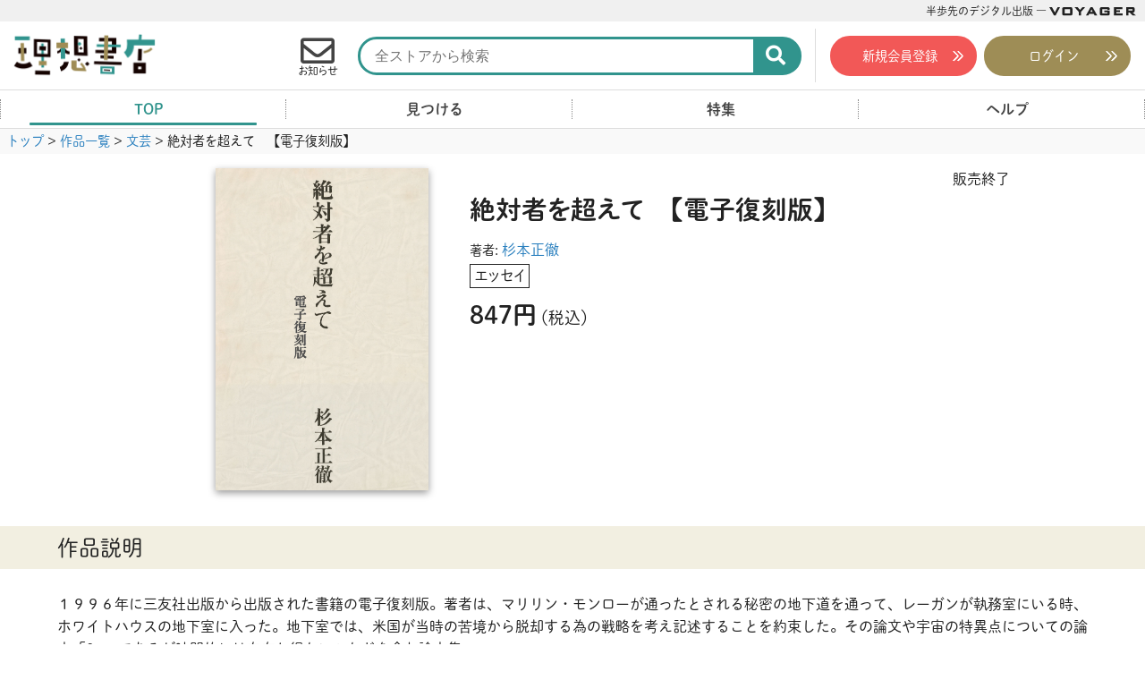

--- FILE ---
content_type: text/html; charset=UTF-8
request_url: https://store.voyager.co.jp/publication/5960000000097
body_size: 14294
content:
<!DOCTYPE html>
<!--[if lt IE 7]>
<html class="ie6" lang="ja" prefix="og: http://ogp.me/ns# fb: http://ogp.me/ns/fb#"> <![endif]-->
<!--[if IE 7]>
<html class="i7" lang="ja" prefix="og: http://ogp.me/ns# fb: http://ogp.me/ns/fb#"> <![endif]-->
<!--[if IE 8]>
<html class="ie" lang="ja" prefix="og: http://ogp.me/ns# fb: http://ogp.me/ns/fb#"> <![endif]-->
<!--[if gt IE 8]><!-->
<html lang="ja" prefix="og: http://ogp.me/ns# fb: http://ogp.me/ns/fb#">
	<!--<![endif]-->
	<head prefix="og: http://ogp.me/ns# fb: http://ogp.me/ns/fb# article: http://ogp.me/ns/article#">

		<!-- Google Tag Manager -->
		<script>(function(w,d,s,l,i){w[l]=w[l]||[];w[l].push({'gtm.start':
															  new Date().getTime(),event:'gtm.js'});var f=d.getElementsByTagName(s)[0],
				j=d.createElement(s),dl=l!='dataLayer'?'&l='+l:'';j.async=true;j.src=
					'https://www.googletagmanager.com/gtm.js?id='+i+dl;f.parentNode.insertBefore(j,f);
									})(window,document,'script','dataLayer','GTM-NSKJML5');</script>

		<script>(function(w,d,s,l,i){w[l]=w[l]||[];w[l].push({'gtm.start':
															  new Date().getTime(),event:'gtm.js'});var f=d.getElementsByTagName(s)[0],
				j=d.createElement(s),dl=l!='dataLayer'?'&l='+l:'';j.async=true;j.src=
					'https://www.googletagmanager.com/gtm.js?id='+i+dl;f.parentNode.insertBefore(j,f);
									})(window,document,'script','dataLayer','GTM-T9CZKWM');</script>
		<!-- End Google Tag Manager -->
		<!-- Adobe TypeKit -->
		<script>
			(function(d) {
				var config = {
					kitId: 'bgq8mti',
					scriptTimeout: 3000,
					async: true
				},
					h=d.documentElement,t=setTimeout(function(){h.className=h.className.replace(/\bwf-loading\b/g,"")+" wf-inactive";},config.scriptTimeout),tk=d.createElement("script"),f=false,s=d.getElementsByTagName("script")[0],a;h.className+=" wf-loading";tk.src='https://use.typekit.net/'+config.kitId+'.js';tk.async=true;tk.onload=tk.onreadystatechange=function(){a=this.readyState;if(f||a&&a!="complete"&&a!="loaded")return;f=true;clearTimeout(t);try{Typekit.load(config)}catch(e){}};s.parentNode.insertBefore(tk,s)
			})(document);
		</script>
		<!-- End Adobe TypeKit -->
		<!-- preload CSS -->
		<link rel="preload" as="style" href="https://store.voyager.co.jp/wp-content/themes/romancer-store/css/reboot.min.css?ver=4.1.3">
		<link rel="preload" as="style" href="https://store.voyager.co.jp/wp-content/themes/romancer-store/fontawesome_5-10-2/css/all.min.css?ver=5.10.2">
		<link rel="preload" as="style" href="https://store.voyager.co.jp/wp-content/themes/romancer-store/css/swiper.min.css?ver=4.4.1">
		<link rel="preload" as="style" href="https://store.voyager.co.jp/wp-content/themes/romancer-store/style.css?ver=202502062049">

<!-- ここからOGP
<meta property="og:site_name" content="理想書店 | 個人作家を応援する電子本販売ストア" />
ここまでOGP -->
		<link rel="apple-touch-icon" sizes="180x180" href="/apple-touch-icon.png">
		<link rel="icon" type="image/png" sizes="32x32" href="/favicon-32x32.png">
		<link rel="icon" type="image/png" sizes="16x16" href="/favicon-16x16.png">
		<link rel="manifest" href="/site.webmanifest">
		<link rel="mask-icon" href="/safari-pinned-tab.svg" color="#5bbad5">
		<meta name="msapplication-TileColor" content="#da532c">
		<meta name="theme-color" content="#ffffff">
		
		<meta name="referrer" content="unsafe-url">
		<meta charset="UTF-8" >
		<meta name="viewport" content="width=device-width, initial-scale=1, minimum-scale=1">
		<meta name="format-detection" content="telephone=no" >

				<meta name="robots" content="index,follow">
		
		<link rel="alternate" type="application/rss+xml" title="理想書店 | 個人作家を応援する電子本販売ストア RSS Feed" href="https://store.voyager.co.jp/feed" />
		<link rel="pingback" href="https://store.voyager.co.jp/xmlrpc.php" >
		<!--[if lt IE 9]>
<script src="https://store.voyager.co.jp/wp-content/themes/romancer-store/js/css3-mediaqueries.js"></script>
<script src="https://store.voyager.co.jp/wp-content/themes/romancer-store/js/html5shiv.js"></script>
<![endif]-->
				<title>絶対者を超えて　【電子復刻版】 &#8211; 理想書店 | 個人作家を応援する電子本販売ストア</title>
<meta name='robots' content='max-image-preview:large' />
	<style>img:is([sizes="auto" i], [sizes^="auto," i]) { contain-intrinsic-size: 3000px 1500px }</style>
	<script>
	var ajaxurl = 'https://store.voyager.co.jp/wp-admin/admin-ajax.php';
</script>
<script type="text/javascript">
/* <![CDATA[ */
window._wpemojiSettings = {"baseUrl":"https:\/\/s.w.org\/images\/core\/emoji\/15.0.3\/72x72\/","ext":".png","svgUrl":"https:\/\/s.w.org\/images\/core\/emoji\/15.0.3\/svg\/","svgExt":".svg","source":{"concatemoji":"https:\/\/store.voyager.co.jp\/wp-includes\/js\/wp-emoji-release.min.js?ver=6.7.3"}};
/*! This file is auto-generated */
!function(i,n){var o,s,e;function c(e){try{var t={supportTests:e,timestamp:(new Date).valueOf()};sessionStorage.setItem(o,JSON.stringify(t))}catch(e){}}function p(e,t,n){e.clearRect(0,0,e.canvas.width,e.canvas.height),e.fillText(t,0,0);var t=new Uint32Array(e.getImageData(0,0,e.canvas.width,e.canvas.height).data),r=(e.clearRect(0,0,e.canvas.width,e.canvas.height),e.fillText(n,0,0),new Uint32Array(e.getImageData(0,0,e.canvas.width,e.canvas.height).data));return t.every(function(e,t){return e===r[t]})}function u(e,t,n){switch(t){case"flag":return n(e,"\ud83c\udff3\ufe0f\u200d\u26a7\ufe0f","\ud83c\udff3\ufe0f\u200b\u26a7\ufe0f")?!1:!n(e,"\ud83c\uddfa\ud83c\uddf3","\ud83c\uddfa\u200b\ud83c\uddf3")&&!n(e,"\ud83c\udff4\udb40\udc67\udb40\udc62\udb40\udc65\udb40\udc6e\udb40\udc67\udb40\udc7f","\ud83c\udff4\u200b\udb40\udc67\u200b\udb40\udc62\u200b\udb40\udc65\u200b\udb40\udc6e\u200b\udb40\udc67\u200b\udb40\udc7f");case"emoji":return!n(e,"\ud83d\udc26\u200d\u2b1b","\ud83d\udc26\u200b\u2b1b")}return!1}function f(e,t,n){var r="undefined"!=typeof WorkerGlobalScope&&self instanceof WorkerGlobalScope?new OffscreenCanvas(300,150):i.createElement("canvas"),a=r.getContext("2d",{willReadFrequently:!0}),o=(a.textBaseline="top",a.font="600 32px Arial",{});return e.forEach(function(e){o[e]=t(a,e,n)}),o}function t(e){var t=i.createElement("script");t.src=e,t.defer=!0,i.head.appendChild(t)}"undefined"!=typeof Promise&&(o="wpEmojiSettingsSupports",s=["flag","emoji"],n.supports={everything:!0,everythingExceptFlag:!0},e=new Promise(function(e){i.addEventListener("DOMContentLoaded",e,{once:!0})}),new Promise(function(t){var n=function(){try{var e=JSON.parse(sessionStorage.getItem(o));if("object"==typeof e&&"number"==typeof e.timestamp&&(new Date).valueOf()<e.timestamp+604800&&"object"==typeof e.supportTests)return e.supportTests}catch(e){}return null}();if(!n){if("undefined"!=typeof Worker&&"undefined"!=typeof OffscreenCanvas&&"undefined"!=typeof URL&&URL.createObjectURL&&"undefined"!=typeof Blob)try{var e="postMessage("+f.toString()+"("+[JSON.stringify(s),u.toString(),p.toString()].join(",")+"));",r=new Blob([e],{type:"text/javascript"}),a=new Worker(URL.createObjectURL(r),{name:"wpTestEmojiSupports"});return void(a.onmessage=function(e){c(n=e.data),a.terminate(),t(n)})}catch(e){}c(n=f(s,u,p))}t(n)}).then(function(e){for(var t in e)n.supports[t]=e[t],n.supports.everything=n.supports.everything&&n.supports[t],"flag"!==t&&(n.supports.everythingExceptFlag=n.supports.everythingExceptFlag&&n.supports[t]);n.supports.everythingExceptFlag=n.supports.everythingExceptFlag&&!n.supports.flag,n.DOMReady=!1,n.readyCallback=function(){n.DOMReady=!0}}).then(function(){return e}).then(function(){var e;n.supports.everything||(n.readyCallback(),(e=n.source||{}).concatemoji?t(e.concatemoji):e.wpemoji&&e.twemoji&&(t(e.twemoji),t(e.wpemoji)))}))}((window,document),window._wpemojiSettings);
/* ]]> */
</script>
<style id='wp-emoji-styles-inline-css' type='text/css'>

	img.wp-smiley, img.emoji {
		display: inline !important;
		border: none !important;
		box-shadow: none !important;
		height: 1em !important;
		width: 1em !important;
		margin: 0 0.07em !important;
		vertical-align: -0.1em !important;
		background: none !important;
		padding: 0 !important;
	}
</style>
<link rel='stylesheet' id='wp-block-library-css' href='https://store.voyager.co.jp/wp-includes/css/dist/block-library/style.min.css?ver=6.7.3' type='text/css' media='all' />
<style id='classic-theme-styles-inline-css' type='text/css'>
/*! This file is auto-generated */
.wp-block-button__link{color:#fff;background-color:#32373c;border-radius:9999px;box-shadow:none;text-decoration:none;padding:calc(.667em + 2px) calc(1.333em + 2px);font-size:1.125em}.wp-block-file__button{background:#32373c;color:#fff;text-decoration:none}
</style>
<style id='global-styles-inline-css' type='text/css'>
:root{--wp--preset--aspect-ratio--square: 1;--wp--preset--aspect-ratio--4-3: 4/3;--wp--preset--aspect-ratio--3-4: 3/4;--wp--preset--aspect-ratio--3-2: 3/2;--wp--preset--aspect-ratio--2-3: 2/3;--wp--preset--aspect-ratio--16-9: 16/9;--wp--preset--aspect-ratio--9-16: 9/16;--wp--preset--color--black: #000000;--wp--preset--color--cyan-bluish-gray: #abb8c3;--wp--preset--color--white: #ffffff;--wp--preset--color--pale-pink: #f78da7;--wp--preset--color--vivid-red: #cf2e2e;--wp--preset--color--luminous-vivid-orange: #ff6900;--wp--preset--color--luminous-vivid-amber: #fcb900;--wp--preset--color--light-green-cyan: #7bdcb5;--wp--preset--color--vivid-green-cyan: #00d084;--wp--preset--color--pale-cyan-blue: #8ed1fc;--wp--preset--color--vivid-cyan-blue: #0693e3;--wp--preset--color--vivid-purple: #9b51e0;--wp--preset--gradient--vivid-cyan-blue-to-vivid-purple: linear-gradient(135deg,rgba(6,147,227,1) 0%,rgb(155,81,224) 100%);--wp--preset--gradient--light-green-cyan-to-vivid-green-cyan: linear-gradient(135deg,rgb(122,220,180) 0%,rgb(0,208,130) 100%);--wp--preset--gradient--luminous-vivid-amber-to-luminous-vivid-orange: linear-gradient(135deg,rgba(252,185,0,1) 0%,rgba(255,105,0,1) 100%);--wp--preset--gradient--luminous-vivid-orange-to-vivid-red: linear-gradient(135deg,rgba(255,105,0,1) 0%,rgb(207,46,46) 100%);--wp--preset--gradient--very-light-gray-to-cyan-bluish-gray: linear-gradient(135deg,rgb(238,238,238) 0%,rgb(169,184,195) 100%);--wp--preset--gradient--cool-to-warm-spectrum: linear-gradient(135deg,rgb(74,234,220) 0%,rgb(151,120,209) 20%,rgb(207,42,186) 40%,rgb(238,44,130) 60%,rgb(251,105,98) 80%,rgb(254,248,76) 100%);--wp--preset--gradient--blush-light-purple: linear-gradient(135deg,rgb(255,206,236) 0%,rgb(152,150,240) 100%);--wp--preset--gradient--blush-bordeaux: linear-gradient(135deg,rgb(254,205,165) 0%,rgb(254,45,45) 50%,rgb(107,0,62) 100%);--wp--preset--gradient--luminous-dusk: linear-gradient(135deg,rgb(255,203,112) 0%,rgb(199,81,192) 50%,rgb(65,88,208) 100%);--wp--preset--gradient--pale-ocean: linear-gradient(135deg,rgb(255,245,203) 0%,rgb(182,227,212) 50%,rgb(51,167,181) 100%);--wp--preset--gradient--electric-grass: linear-gradient(135deg,rgb(202,248,128) 0%,rgb(113,206,126) 100%);--wp--preset--gradient--midnight: linear-gradient(135deg,rgb(2,3,129) 0%,rgb(40,116,252) 100%);--wp--preset--font-size--small: 13px;--wp--preset--font-size--medium: 20px;--wp--preset--font-size--large: 36px;--wp--preset--font-size--x-large: 42px;--wp--preset--spacing--20: 0.44rem;--wp--preset--spacing--30: 0.67rem;--wp--preset--spacing--40: 1rem;--wp--preset--spacing--50: 1.5rem;--wp--preset--spacing--60: 2.25rem;--wp--preset--spacing--70: 3.38rem;--wp--preset--spacing--80: 5.06rem;--wp--preset--shadow--natural: 6px 6px 9px rgba(0, 0, 0, 0.2);--wp--preset--shadow--deep: 12px 12px 50px rgba(0, 0, 0, 0.4);--wp--preset--shadow--sharp: 6px 6px 0px rgba(0, 0, 0, 0.2);--wp--preset--shadow--outlined: 6px 6px 0px -3px rgba(255, 255, 255, 1), 6px 6px rgba(0, 0, 0, 1);--wp--preset--shadow--crisp: 6px 6px 0px rgba(0, 0, 0, 1);}:where(.is-layout-flex){gap: 0.5em;}:where(.is-layout-grid){gap: 0.5em;}body .is-layout-flex{display: flex;}.is-layout-flex{flex-wrap: wrap;align-items: center;}.is-layout-flex > :is(*, div){margin: 0;}body .is-layout-grid{display: grid;}.is-layout-grid > :is(*, div){margin: 0;}:where(.wp-block-columns.is-layout-flex){gap: 2em;}:where(.wp-block-columns.is-layout-grid){gap: 2em;}:where(.wp-block-post-template.is-layout-flex){gap: 1.25em;}:where(.wp-block-post-template.is-layout-grid){gap: 1.25em;}.has-black-color{color: var(--wp--preset--color--black) !important;}.has-cyan-bluish-gray-color{color: var(--wp--preset--color--cyan-bluish-gray) !important;}.has-white-color{color: var(--wp--preset--color--white) !important;}.has-pale-pink-color{color: var(--wp--preset--color--pale-pink) !important;}.has-vivid-red-color{color: var(--wp--preset--color--vivid-red) !important;}.has-luminous-vivid-orange-color{color: var(--wp--preset--color--luminous-vivid-orange) !important;}.has-luminous-vivid-amber-color{color: var(--wp--preset--color--luminous-vivid-amber) !important;}.has-light-green-cyan-color{color: var(--wp--preset--color--light-green-cyan) !important;}.has-vivid-green-cyan-color{color: var(--wp--preset--color--vivid-green-cyan) !important;}.has-pale-cyan-blue-color{color: var(--wp--preset--color--pale-cyan-blue) !important;}.has-vivid-cyan-blue-color{color: var(--wp--preset--color--vivid-cyan-blue) !important;}.has-vivid-purple-color{color: var(--wp--preset--color--vivid-purple) !important;}.has-black-background-color{background-color: var(--wp--preset--color--black) !important;}.has-cyan-bluish-gray-background-color{background-color: var(--wp--preset--color--cyan-bluish-gray) !important;}.has-white-background-color{background-color: var(--wp--preset--color--white) !important;}.has-pale-pink-background-color{background-color: var(--wp--preset--color--pale-pink) !important;}.has-vivid-red-background-color{background-color: var(--wp--preset--color--vivid-red) !important;}.has-luminous-vivid-orange-background-color{background-color: var(--wp--preset--color--luminous-vivid-orange) !important;}.has-luminous-vivid-amber-background-color{background-color: var(--wp--preset--color--luminous-vivid-amber) !important;}.has-light-green-cyan-background-color{background-color: var(--wp--preset--color--light-green-cyan) !important;}.has-vivid-green-cyan-background-color{background-color: var(--wp--preset--color--vivid-green-cyan) !important;}.has-pale-cyan-blue-background-color{background-color: var(--wp--preset--color--pale-cyan-blue) !important;}.has-vivid-cyan-blue-background-color{background-color: var(--wp--preset--color--vivid-cyan-blue) !important;}.has-vivid-purple-background-color{background-color: var(--wp--preset--color--vivid-purple) !important;}.has-black-border-color{border-color: var(--wp--preset--color--black) !important;}.has-cyan-bluish-gray-border-color{border-color: var(--wp--preset--color--cyan-bluish-gray) !important;}.has-white-border-color{border-color: var(--wp--preset--color--white) !important;}.has-pale-pink-border-color{border-color: var(--wp--preset--color--pale-pink) !important;}.has-vivid-red-border-color{border-color: var(--wp--preset--color--vivid-red) !important;}.has-luminous-vivid-orange-border-color{border-color: var(--wp--preset--color--luminous-vivid-orange) !important;}.has-luminous-vivid-amber-border-color{border-color: var(--wp--preset--color--luminous-vivid-amber) !important;}.has-light-green-cyan-border-color{border-color: var(--wp--preset--color--light-green-cyan) !important;}.has-vivid-green-cyan-border-color{border-color: var(--wp--preset--color--vivid-green-cyan) !important;}.has-pale-cyan-blue-border-color{border-color: var(--wp--preset--color--pale-cyan-blue) !important;}.has-vivid-cyan-blue-border-color{border-color: var(--wp--preset--color--vivid-cyan-blue) !important;}.has-vivid-purple-border-color{border-color: var(--wp--preset--color--vivid-purple) !important;}.has-vivid-cyan-blue-to-vivid-purple-gradient-background{background: var(--wp--preset--gradient--vivid-cyan-blue-to-vivid-purple) !important;}.has-light-green-cyan-to-vivid-green-cyan-gradient-background{background: var(--wp--preset--gradient--light-green-cyan-to-vivid-green-cyan) !important;}.has-luminous-vivid-amber-to-luminous-vivid-orange-gradient-background{background: var(--wp--preset--gradient--luminous-vivid-amber-to-luminous-vivid-orange) !important;}.has-luminous-vivid-orange-to-vivid-red-gradient-background{background: var(--wp--preset--gradient--luminous-vivid-orange-to-vivid-red) !important;}.has-very-light-gray-to-cyan-bluish-gray-gradient-background{background: var(--wp--preset--gradient--very-light-gray-to-cyan-bluish-gray) !important;}.has-cool-to-warm-spectrum-gradient-background{background: var(--wp--preset--gradient--cool-to-warm-spectrum) !important;}.has-blush-light-purple-gradient-background{background: var(--wp--preset--gradient--blush-light-purple) !important;}.has-blush-bordeaux-gradient-background{background: var(--wp--preset--gradient--blush-bordeaux) !important;}.has-luminous-dusk-gradient-background{background: var(--wp--preset--gradient--luminous-dusk) !important;}.has-pale-ocean-gradient-background{background: var(--wp--preset--gradient--pale-ocean) !important;}.has-electric-grass-gradient-background{background: var(--wp--preset--gradient--electric-grass) !important;}.has-midnight-gradient-background{background: var(--wp--preset--gradient--midnight) !important;}.has-small-font-size{font-size: var(--wp--preset--font-size--small) !important;}.has-medium-font-size{font-size: var(--wp--preset--font-size--medium) !important;}.has-large-font-size{font-size: var(--wp--preset--font-size--large) !important;}.has-x-large-font-size{font-size: var(--wp--preset--font-size--x-large) !important;}
:where(.wp-block-post-template.is-layout-flex){gap: 1.25em;}:where(.wp-block-post-template.is-layout-grid){gap: 1.25em;}
:where(.wp-block-columns.is-layout-flex){gap: 2em;}:where(.wp-block-columns.is-layout-grid){gap: 2em;}
:root :where(.wp-block-pullquote){font-size: 1.5em;line-height: 1.6;}
</style>
<link rel='stylesheet' id='reboot-css' href='https://store.voyager.co.jp/wp-content/themes/romancer-store/css/reboot.min.css?ver=4.1.3' type='text/css' media='all' />
<link rel='stylesheet' id='font-awesome-css' href='https://store.voyager.co.jp/wp-content/themes/romancer-store/fontawesome_5-10-2/css/all.min.css?ver=5.10.2' type='text/css' media='all' />
<link rel='stylesheet' id='swiper-css' href='https://store.voyager.co.jp/wp-content/themes/romancer-store/css/swiper.min.css?ver=4.4.1' type='text/css' media='all' />
<link rel='stylesheet' id='style-css' href='https://store.voyager.co.jp/wp-content/themes/romancer-store/style.css?ver=202502062049' type='text/css' media='all' />
<script type="text/javascript" src="https://store.voyager.co.jp/wp-content/themes/romancer-store/js/jquery-3.3.1.min.js?ver=3.3.1" id="jquery-js"></script>
<link rel="https://api.w.org/" href="https://store.voyager.co.jp/wp-json/" /><link rel="canonical" href="https://store.voyager.co.jp/publication/5960000000097" />
<link rel='shortlink' href='https://store.voyager.co.jp/?p=56636' />
<link rel="alternate" title="oEmbed (JSON)" type="application/json+oembed" href="https://store.voyager.co.jp/wp-json/oembed/1.0/embed?url=https%3A%2F%2Fstore.voyager.co.jp%2Fpublication%2F5960000000097" />
<link rel="alternate" title="oEmbed (XML)" type="text/xml+oembed" href="https://store.voyager.co.jp/wp-json/oembed/1.0/embed?url=https%3A%2F%2Fstore.voyager.co.jp%2Fpublication%2F5960000000097&#038;format=xml" />
<style type="text/css">.recentcomments a{display:inline !important;padding:0 !important;margin:0 !important;}</style>
<!-- START - Open Graph and Twitter Card Tags 3.3.5 -->
 <!-- Facebook Open Graph -->
  <meta property="og:locale" content="ja_JP"/>
  <meta property="og:site_name" content="理想書店 | 個人作家を応援する電子本販売ストア"/>
  <meta property="og:title" content="絶対者を超えて　【電子復刻版】"/>
  <meta property="og:url" content="https://store.voyager.co.jp/publication/5960000000097"/>
  <meta property="og:type" content="article"/>
  <meta property="og:description" content="１９９６年に三友社出版から出版された書籍の電子復刻版。著者は、マリリン・モンローが通ったとされる秘密の地下道を通って、レーガンが執務室にいる時、ホワイトハウスの地下室に入った。地下室では、米国が当時の苦境から脱却する為の戦略を考え記述することを約束した。その論文や宇宙の特異点についての論文「0=∞であるが時間的には存在し得ない」などを含む論文集。【目次】　"/>
  <meta property="og:image" content="https://store.voyager.co.jp/wp-content/uploads/56636_ogp.jpg"/>
  <meta property="og:image:url" content="https://store.voyager.co.jp/wp-content/uploads/56636_ogp.jpg"/>
  <meta property="og:image:secure_url" content="https://store.voyager.co.jp/wp-content/uploads/56636_ogp.jpg"/>
  <meta property="article:publisher" content="https://ja-jp.facebook.com/voyagerDPD/"/>
 <!-- Google+ / Schema.org -->
  <meta itemprop="name" content="絶対者を超えて　【電子復刻版】"/>
  <meta itemprop="headline" content="絶対者を超えて　【電子復刻版】"/>
  <meta itemprop="description" content="１９９６年に三友社出版から出版された書籍の電子復刻版。著者は、マリリン・モンローが通ったとされる秘密の地下道を通って、レーガンが執務室にいる時、ホワイトハウスの地下室に入った。地下室では、米国が当時の苦境から脱却する為の戦略を考え記述することを約束した。その論文や宇宙の特異点についての論文「0=∞であるが時間的には存在し得ない」などを含む論文集。【目次】　"/>
  <meta itemprop="image" content="https://store.voyager.co.jp/wp-content/uploads/56636_ogp.jpg"/>
  <meta itemprop="author" content="店長"/>
  <!--<meta itemprop="publisher" content="理想書店 | 個人作家を応援する電子本販売ストア"/>--> <!-- To solve: The attribute publisher.itemtype has an invalid value -->
 <!-- Twitter Cards -->
  <meta name="twitter:title" content="絶対者を超えて　【電子復刻版】"/>
  <meta name="twitter:url" content="https://store.voyager.co.jp/publication/5960000000097"/>
  <meta name="twitter:description" content="１９９６年に三友社出版から出版された書籍の電子復刻版。著者は、マリリン・モンローが通ったとされる秘密の地下道を通って、レーガンが執務室にいる時、ホワイトハウスの地下室に入った。地下室では、米国が当時の苦境から脱却する為の戦略を考え記述することを約束した。その論文や宇宙の特異点についての論文「0=∞であるが時間的には存在し得ない」などを含む論文集。【目次】　"/>
  <meta name="twitter:image" content="https://store.voyager.co.jp/wp-content/uploads/56636_ogp.jpg"/>
  <meta name="twitter:card" content="summary_large_image"/>
  <meta name="twitter:site" content="@VoyagerJapan"/>
 <!-- SEO -->
  <meta name="description" content="１９９６年に三友社出版から出版された書籍の電子復刻版。著者は、マリリン・モンローが通ったとされる秘密の地下道を通って、レーガンが執務室にいる時、ホワイトハウスの地下室に入った。地下室では、米国が当時の苦境から脱却する為の戦略を考え記述することを約束した。その論文や宇宙の特異点についての論文「0=∞であるが時間的には存在し得ない」などを含む論文集。【目次】　"/>
 <!-- Misc. tags -->
 <!-- is_singular -->
<!-- END - Open Graph and Twitter Card Tags 3.3.5 -->
	
		<!--別途読み込むjs,css-->
		<script src="https://store.voyager.co.jp/wp-content/themes/romancer-store/js/jquery-ui.min.js" async></script>
		<script src="https://store.voyager.co.jp/wp-content/themes/romancer-store/js/link_target_smooth-scroll.js" async></script>
		<script src="https://store.voyager.co.jp/wp-content/themes/romancer-store/js/swiper.min.js"></script>
		<script src="https://store.voyager.co.jp/wp-content/themes/romancer-store/js/echo.min.js"></script>
		<script src="https://store.voyager.co.jp/wp-content/themes/romancer-store/js/css-vars-ponyfill.min.js"></script>
		<script src="https://ajaxzip3.github.io/ajaxzip3.js" charset="UTF-8"></script>
		<script>cssVars({include:'[id="style-css"]'});</script>
				<script>
			echo.init({
				offsetVertical: 300,
				offsetHorizontal: 6000,
				throttle: 1,
			});
		</script>

		<script>
			(function(){
				var current_value = '';
				var value = '';
				if (current_value != value) {
					//alert(current_value + " <== " + value + " : page reload");
					//setTimeout("location.reload(true)", 2);
					//location.reload(true);
				}
			})();
		</script>

		<!-- Google Search Console -->
		<meta name="google-site-verification" content="ExXvX2nyOHIBc78swm3ZI7XuqPmmcE_Lcd6W_0UEh6E" />
		<!-- Facebook Pixel Code -->
		<script>
			!function(f,b,e,v,n,t,s){if(f.fbq)return;n=f.fbq=function(){n.callMethod?
				n.callMethod.apply(n,arguments):n.queue.push(arguments)};if(!f._fbq)f._fbq=n;
									 n.push=n;n.loaded=!0;n.version='2.0';n.queue=[];t=b.createElement(e);t.async=!0;
									 t.src=v;s=b.getElementsByTagName(e)[0];s.parentNode.insertBefore(t,s)}(window,
																											document,'script','https://connect.facebook.net/en_US/fbevents.js');
			fbq('init', '1082745121744837');
			fbq('track', 'PageView');
		</script>
		<!-- DO NOT MODIFY -->
		<!-- End Facebook Pixel Code -->
	</head>
	<body class="publication-template-default single single-publication postid-56636" ontouchstart="">
		<!-- Google Tag Manager (noscript) -->
		<noscript><iframe src="https://www.googletagmanager.com/ns.html?id=GTM-NSKJML5" height="0" width="0" style="display:none;visibility:hidden"></iframe></noscript>
		<noscript><iframe src="https://www.googletagmanager.com/ns.html?id=GTM-T9CZKWM" height="0" width="0" style="display:none;visibility:hidden"></iframe></noscript>
		<!-- End Google Tag Manager (noscript) -->
		<noscript><img height="1" width="1" style="display:none" src="https://www.facebook.com/tr?id=1082745121744837&ev=PageView&noscript=1" /></noscript>
		<script>
			function getPostID() {
				// BODYタグのclass属性から投稿IDを取得する
				var post_id = null;
				var classList = $('body').attr('class').split(' ');
				for (i=0; i<classList.length; i++) {
					if (classList[i].indexOf('postid-') != -1) {
						var post_id = Number(classList[i].replace('postid-', ''));
						break;
					} else if (classList[i].indexOf('page-id-') != -1) {
						var post_id = Number(classList[i].replace('page-id-', ''));
						break;
					}
				}
				return post_id;
			}
			function setCookieNews(ck_name, ck_value, expiredays) {
				// SetCookieNews
				var path = '/';
				var extime = new Date().getTime();
				var cltime = new Date(extime + (60*60*24*1000*expiredays));
				var exdate = cltime.toUTCString();
				var pre_data = getCookieNews(ck_name);
				var tmp_data = pre_data.split(',');
				tmp_data.push(ck_value);
				var fix_data = tmp_data.filter(function (x, i, self) { return self.indexOf(x) === i; });
				var s = '';
				s += ck_name + '=' + escape(fix_data.join(','));
				s += '; path=' + path;
				s += expiredays ? '; expires=' + exdate + '; ' : '; ';
				document.cookie = s;
			}
			function getCookieNews(ck_name) {
				// GetCookieNews
				var st = '', ed = '', res = '';
				if (document.cookie.length > 0) {
					st = document.cookie.indexOf(ck_name + '=');
					if (st != -1) {
						st = st + ck_name.length + 1;
						ed = document.cookie.indexOf(';', st);
						if (ed == -1)
							ed = document.cookie.length;
						res = unescape(document.cookie.substring(st, ed));
					}
				}
				return res;
			}
		</script>
		<div id="st-ami">
			<div id="wrapper">
				<div id="wrapper-in">
					<aside class="CI">
						<span class="CI_copy">半歩先のデジタル出版 ― </span>
						<a class="CI_link" href="https://www.voyager.co.jp/"><svg version="1.1" id="voyager-svg_1" xmlns="http://www.w3.org/2000/svg" xmlns:xlink="http://www.w3.org/1999/xlink" x="0px" y="0px" viewBox="0 0 321 43" width="321" height="43" class="CI_logo" alt="VOYAGER" xml:space="preserve"><g><path d="M23.2,31h-5.7L0,0h9.9l10.8,19.6L30.9,0h9L23.2,31z"/><path d="M77.4,31H56c-6.3,0-8.3-1.7-8.3-8V7.9c0-6.3,2-7.9,8.3-7.9h21.4c6.5,0,8.4,1.6,8.4,7.9V23C85.8,29.3,83.9,31,77.4,31z M76.7,7.4h-20v15.9h20V7.4z"/><path d="M117.5,17.2V31h-8.6V17.3L93.5,0h11.4l8.8,10.3L122.5,0h10.4L117.5,17.2z"/><path d="M167.8,31l-3.4-6.3h-16.7l-3.2,6.3h-9.1l17.3-31h7.4l17.5,31H167.8z M156.2,9l-4.4,8.2h8.6L156.2,9z"/><path d="M215.2,31h-20c-6.4,0-8.3-1.7-8.3-8V7.9c0-6.3,2-7.9,8.3-7.9h20c6.3,0,8.4,1.5,8.4,7.7c0,0.2,0,0.3,0,1.6l-8.9,1.6V7.4H196 v15.9h18.7v-4.1h-11V12h20v11C223.6,29.3,221.7,31,215.2,31z"/><path d="M239,31V0h31.7v7.1h-22.8v4.1h13.3v7.2h-13.3v4.9H271V31H239z"/><path d="M308.2,30.5L297.2,20h-4.5v10.8h-8.5V0h24.5c4.9,0,7.2,1.9,7.2,6.7v6.7c0,4.7-2.3,6.7-7.2,6.7h-0.6L321,31L308.2,30.5z M307.6,8.3c0-1-0.6-1.1-1.7-1.1h-13.2v5.6h13.2c1.1,0,1.7-0.1,1.7-1.1V8.3z"/></g></svg></a>
					</aside>
					<header class="globalNav">
	<input type="radio" id="menuSwitch" class="inputForFunction ONLYSP" name="inputOnlyOne" autocomplete="off">
	<input type="radio" id="headerSearchSwitch" class="inputForFunction ONLYSP" name="inputOnlyOne" autocomplete="off">
	<input type="radio" id="headerSwitchZero" class="inputForFunction ONLYSP" name="inputOnlyOne" autocomplete="off" checked="checked">
	<nav class="globalNav_main">
		<ul class="SPHeader">
			<li class="SPHeader_largeItem headerLogo">
				<a href="https://store.voyager.co.jp/"><img class="headerLogo_img" src="https://store.voyager.co.jp/wp-content/themes/romancer-store/images/logo_risoshoten.png" alt="理想書店"></a>
			</li>
			<li class="SPHeader_smallItem headerNews headerNews-hidden">
				<a class="headerNews_button" href="https://store.voyager.co.jp/news">
					<i class="far fa-envelope SPHeader_icon headerNews_icon"></i>
					<span class="SPHeader_label">お知らせ</span>
				</a>
							</li>
			<li class="SPHeader_smallItem headerSearch">
				<label class="headerSearch_button ONLYSP" for="headerSearchSwitch">
					<i class="fas fa-search SPHeader_icon headerSearch_icon"></i>
					<span class="SPHeader_label">検索</span>
				</label>
				<label class="headerSearchReset ONLYSP" for="headerSwitchZero"></label>
				<!-- searchform.php -->
<form method="get" id="searchform" class="search" action="https://store.voyager.co.jp/">
	<label class="hidden" for="s"></label>
	<input type="search" class="search_input" placeholder="全ストアから検索" name="s" id="s" />
	<button class="searchButton" type="submit" id="searchsubmit">
		<i class="fas fa-search searchButton_icon"></i>
	</button>
</form>
<!-- /searchform.php -->
			</li>
			<li class="SPHeader_smallItem menuOpener ONLYSP">
				<label class="menuOpener_button" for="menuSwitch">
					<i class="fas fa-bars SPHeader_icon menuOpener_icon"></i>
					<span class="SPHeader_label">メニュー</span>
				</label>
			</li>
		</ul>
	</nav>
	<label class="headerMenuReset ONLYSP" for="headerSwitchZero"><i class="fas fa-times headerMenuReset_icon"></i></label>
	<div class="globalNav_sub">
				<ul class="account account-logout"><!-- ログアウト中 -->
			<li class="account_logoutItem">
				<a class="account_button button button-redFill" href="https://id.voyager.co.jp/index.php?main_page=addon&module=binbstore/back_after_create_account&url=https%3A%2F%2Fstore.voyager.co.jp%2Fpublication%2F5960000000097" target="_self">新規会員登録</a>
			</li>
			<li class="account_logoutItem">
				<a class="account_button button button-goldFill" href="https://id.voyager.co.jp/index.php?main_page=addon&module=binbstore/back_after_login&url=https%3A%2F%2Fstore.voyager.co.jp%2Fpublication%2F5960000000097" target="_self">ログイン</a>
			</li>
		</ul>
				<nav class="PCNav">
			<ul class="menu">
				<li class="menu_section menu_section-top menu_section-current ONLYPC">
					<a class="menu_heading" href="https://store.voyager.co.jp/">TOP</a>
				</li>
				<li class="menu_section">
					<h3 class="menu_heading">見つける</h3>
					<ul class="menu_content">
						<li class="menu_item">
							<a class="menu_link" href="https://store.voyager.co.jp/selection">注目の作家・作品</a>
						</li>
						<li class="menu_item">
							<a class="menu_link" href="https://store.voyager.co.jp/ranking">ランキング</a>
						</li>
						<li class="menu_item">
							<a class="menu_link" href="https://store.voyager.co.jp/new">新着作品</a>
						</li>
						<li class="menu_item">
							<a class="menu_link" href="https://store.voyager.co.jp/publication">ジャンル</a>
						</li>
						<li class="menu_item">
							<a class="menu_link" href="https://store.voyager.co.jp/authors">作家一覧</a>
						</li>
					</ul>
				</li>
				<li class="menu_section">
					<h3 class="menu_heading">特集</h3>
					<ul class="menu_content">
												<li class="menu_itemImg">
							<a href="https://store.voyager.co.jp/special/edod_publisher"><img class="menu_img" src="https://store.voyager.co.jp/wp-content/uploads/kami_to_digital_bnr.jpg" alt="『紙とデジタル』 ゼロからイチへ"></a>
						</li>
												<li class="menu_itemImg">
							<a href="https://store.voyager.co.jp/special/survival"><img class="menu_img" src="https://store.voyager.co.jp/wp-content/uploads/kari_survival_banner_2.png" alt="ダグラス・ラシュコフ：デジタル生存競争"></a>
						</li>
												<li class="menu_itemImg">
							<a href="https://store.voyager.co.jp/special/omoidemirai"><img class="menu_img" src="https://store.voyager.co.jp/wp-content/uploads/bnr_omoidemirai.jpg" alt="おもいで 未来"></a>
						</li>
												<li class="menu_more">
							<a class="menu_more_button button-large button" href="https://store.voyager.co.jp/special">もっと見る</a>
						</li>
					</ul>
				</li>
				<li class="menu_section ONLYPC">
					<h3 class="menu_heading">ヘルプ</h3>
					<ul class="menu_content">
						<li class="menu_item">
							<a class="menu_link" href="https://store.voyager.co.jp/help/faq">よくある質問</a>
						</li>
						<li class="menu_item">
							<a class="menu_link" href="https://store.voyager.co.jp/help/contact">お問合せ</a>
						</li>
					</ul>
				</li>
			</ul>
		</nav>
		<div class="footer ONLYSP">
			<ul class="footerMenu">
				<li class="footerMenu_item">
					<a class="footerMenu_link" href="https://store.voyager.co.jp/first/about">理想書店とは？</a>
				</li>
				<li class="footerMenu_item">
					<a class="footerMenu_link" href="https://store.voyager.co.jp/first/howto">ご利用方法</a>
				</li>
				<li class="footerMenu_item">
					<a class="footerMenu_link" href="https://store.voyager.co.jp/help/faq">よくある質問</a>
				</li>
				<li class="footerMenu_item">
					<a class="footerMenu_link" href="https://store.voyager.co.jp/help/contact">お問合せ</a>
				</li>
			</ul>
			<ul class="footerLinks">
				<li class="footerLinks_item">
					<a class="footerLinks_link" href="https://store.voyager.co.jp/law">特定商取引法に基づく表示</a>
				</li>
				<li class="footerLinks_item">
					<a class="footerLinks_link" href="https://www.voyager.co.jp/id/regulation">利用規約</a>
				</li>
				<li class="footerLinks_item">
					<a class="footerLinks_link" href="https://www.voyager.co.jp/company/privacy.html">プライバシーポリシー</a>
				</li>
				<li class="footerLinks_item">
					<a class="footerLinks_link" href="https://www.voyager.co.jp/about.html">運営会社について</a>
				</li>
			</ul>
			<aside class="footerCI">
				<a class="footerCI_voyager" href="https://www.voyager.co.jp" target="_blank">
					<svg version="1.1" id="voyager-svg_3" xmlns="http://www.w3.org/2000/svg" xmlns:xlink="http://www.w3.org/1999/xlink" x="0px" y="0px" viewBox="0 0 321 43" width="321" height="43" class="footerCI_voyagerLogo" alt="VOYAGER" xml:space="preserve"><g><path d="M23.2,31h-5.7L0,0h9.9l10.8,19.6L30.9,0h9L23.2,31z"/><path d="M77.4,31H56c-6.3,0-8.3-1.7-8.3-8V7.9c0-6.3,2-7.9,8.3-7.9h21.4c6.5,0,8.4,1.6,8.4,7.9V23C85.8,29.3,83.9,31,77.4,31z M76.7,7.4h-20v15.9h20V7.4z"/><path d="M117.5,17.2V31h-8.6V17.3L93.5,0h11.4l8.8,10.3L122.5,0h10.4L117.5,17.2z"/><path d="M167.8,31l-3.4-6.3h-16.7l-3.2,6.3h-9.1l17.3-31h7.4l17.5,31H167.8z M156.2,9l-4.4,8.2h8.6L156.2,9z"/><path d="M215.2,31h-20c-6.4,0-8.3-1.7-8.3-8V7.9c0-6.3,2-7.9,8.3-7.9h20c6.3,0,8.4,1.5,8.4,7.7c0,0.2,0,0.3,0,1.6l-8.9,1.6V7.4H196 v15.9h18.7v-4.1h-11V12h20v11C223.6,29.3,221.7,31,215.2,31z"/><path d="M239,31V0h31.7v7.1h-22.8v4.1h13.3v7.2h-13.3v4.9H271V31H239z"/><path d="M308.2,30.5L297.2,20h-4.5v10.8h-8.5V0h24.5c4.9,0,7.2,1.9,7.2,6.7v6.7c0,4.7-2.3,6.7-7.2,6.7h-0.6L321,31L308.2,30.5z M307.6,8.3c0-1-0.6-1.1-1.7-1.1h-13.2v5.6h13.2c1.1,0,1.7-0.1,1.7-1.1V8.3z"/></g></svg>
				</a>
				<span class="footerCI_voyagerCopy">作家のために、読者のために</span>
				<ul class="footerCI_sites">
					<li class="footerCI_section">
						<h3 class="footerCI_heading">電子書籍を読む</h3>
						<ul class="footerCI_content">
							<li class="footerCI_item">
								<a class="footerCI_link" href="https://kataokayoshio.com" target="_blank"><img src="https://store.voyager.co.jp/wp-content/themes/romancer-store/images/bnr_footer_kataoka.png" alt="片岡義男.com"></a>
							</li>
						</ul>
					</li>
					<li class="footerCI_section">
						<h3 class="footerCI_heading">電子書籍を作る</h3>
						<ul class="footerCI_content">
							<li class="footerCI_item">
								<a class="footerCI_link" href="https://romancer.voyager.co.jp" target="_blank"><img src="https://store.voyager.co.jp/wp-content/themes/romancer-store/images/bnr_footer_romancer.png" alt="Romancer"></a>
							</li>
						</ul>
					</li>
				</ul>
				<div class="footerCI_copyright">Copyright © Voyager Japan, Inc.</div>
			</aside>
		</div><!-- /footer -->
	</div><!-- /globalNav_sub -->
</header>
					<script src="https://store.voyager.co.jp/wp-content/themes/romancer-store/js/stickyfill.min.js"></script><script>var elements = $('.globalNav');Stickyfill.add(elements);</script>

<main>
	<aside class="breadcrumb"><a href="https://store.voyager.co.jp/">トップ</a> &#62; <a href="https://store.voyager.co.jp/publication">作品一覧</a> &#62; <a href="https://store.voyager.co.jp/publication?genre_L=文芸">文芸</a> &#62; <span>絶対者を超えて　【電子復刻版】</span></aside>
	<article id="post-56636" class="st-post post-56636 publication type-publication status-publish has-post-thumbnail hentry publication_tag-2921 publication_tag-1241 publication_tag-1667 publication_tag-1661 publication_tag-903">
		<div class="tag publication_tag"></div>
				<div class="publication_cover">
			<img class="publication_coverImg bookCover" src="https://store.voyager.co.jp/wp-content/uploads/roma5960000000097.jpeg" alt="書影" title="絶対者を超えて　【電子復刻版】">
		</div>
		<div class="publication_info">
			<h1 class="publication_title commonTitle">絶対者を超えて　【電子復刻版】</h1>
			<span class="publication_author">
				<a href="https://store.voyager.co.jp/authors/%e6%9d%89%e6%9c%ac%e6%ad%a3%e5%be%b9" title="杉本正徹">杉本正徹</a>			</span>

						<span class="publication_genre commonGenre">エッセイ</span>
			<span class="publication_price commonPrice">847円</span>
		</div>
						<p>販売終了 </p>
				<section class="articleSection">
			<h2 class="articleSection_heading articleSection_heading-lightYellow">作品説明</h2>
			<main class="articleSection_main">
								<p>１９９６年に三友社出版から出版された書籍の電子復刻版。著者は、マリリン・モンローが通ったとされる秘密の地下道を通って、レーガンが執務室にいる時、ホワイトハウスの地下室に入った。地下室では、米国が当時の苦境から脱却する為の戦略を考え記述することを約束した。その論文や宇宙の特異点についての論文「0=∞であるが時間的には存在し得ない」などを含む論文集。</p>
<p><b />【目次】</b><br />　</p>
							</main>
			<div class="snsShare">
	<div class="snsShare_caption">▼この作品をシェアする</div>
	<ul class="snsShare_buttons">
		<li class="snsShare_item">
			<a class="snsShare_link snsShare_link-FB" href="//www.facebook.com/sharer.php?src=bm&u=https%3A%2F%2Fstore.voyager.co.jp%2Fpublication%2F5960000000097&t=%E7%B5%B6%E5%AF%BE%E8%80%85%E3%82%92%E8%B6%85%E3%81%88%E3%81%A6%E3%80%80%E3%80%90%E9%9B%BB%E5%AD%90%E5%BE%A9%E5%88%BB%E7%89%88%E3%80%91" target="facebook">
				<svg xmlns="http://www.w3.org/2000/svg" xmlns:xlink="http://www.w3.org/1999/xlink" viewBox="1 2 23 21" version="1.1" role="img" alt="facebook" class="snsShare_icon snsShare_icon-svg"><g><path d="M17.525,9H14V7c0-1.032,0.084-1.682,1.563-1.682h1.868v-3.18C16.522,2.044,15.608,1.998,14.693,2 C11.98,2,10,3.657,10,6.699V9H7v4l3-0.001V22h4v-9.003l3.066-0.001L17.525,9z"></path></g></svg><span class="snsShare_text">facebook</span>
			</a>
		</li>
		<li class="snsShare_item">
			<a class="snsShare_link snsShare_link-TW" href="//twitter.com/intent/tweet?url=https%3A%2F%2Fstore.voyager.co.jp%2Fpublication%2F5960000000097&text=%E7%B5%B6%E5%AF%BE%E8%80%85%E3%82%92%E8%B6%85%E3%81%88%E3%81%A6%E3%80%80%E3%80%90%E9%9B%BB%E5%AD%90%E5%BE%A9%E5%88%BB%E7%89%88%E3%80%91&hashtags=%E7%90%86%E6%83%B3%E6%9B%B8%E5%BA%97&tw_p=tweetbutton" target="twitter">
				<svg xmlns="http://www.w3.org/2000/svg" xmlns:xlink="http://www.w3.org/1999/xlink" viewBox="5 6 22 23" version="1.1" role="img" alt="Twitter" class="snsShare_icon snsShare_icon-svg"><g><path d="M27.996 10.116c-.81.36-1.68.602-2.592.71a4.526 4.526 0 0 0 1.984-2.496 9.037 9.037 0 0 1-2.866 1.095 4.513 4.513 0 0 0-7.69 4.116 12.81 12.81 0 0 1-9.3-4.715 4.49 4.49 0 0 0-.612 2.27 4.51 4.51 0 0 0 2.008 3.755 4.495 4.495 0 0 1-2.044-.564v.057a4.515 4.515 0 0 0 3.62 4.425 4.52 4.52 0 0 1-2.04.077 4.517 4.517 0 0 0 4.217 3.134 9.055 9.055 0 0 1-5.604 1.93A9.18 9.18 0 0 1 6 23.85a12.773 12.773 0 0 0 6.918 2.027c8.3 0 12.84-6.876 12.84-12.84 0-.195-.005-.39-.014-.583a9.172 9.172 0 0 0 2.252-2.336" fill-rule="evenodd"></path></g></svg><span class="snsShare_text">Twitter</span>
			</a>
		</li>
		<li class="snsShare_item">
			<a class="snsShare_link snsShare_link-LN" href="//line.me/R/msg/text/?%E7%B5%B6%E5%AF%BE%E8%80%85%E3%82%92%E8%B6%85%E3%81%88%E3%81%A6%E3%80%80%E3%80%90%E9%9B%BB%E5%AD%90%E5%BE%A9%E5%88%BB%E7%89%88%E3%80%91%0Ahttps%3A%2F%2Fstore.voyager.co.jp%2Fpublication%2F5960000000097" target="_blank">
				<svg xmlns="http://www.w3.org/2000/svg" xmlns:xlink="http://www.w3.org/1999/xlink" viewBox="4 5 23 23" version="1.1" role="img" alt="LINE" class="snsShare_icon snsShare_icon-svg"><g><path d="M27 14.926C27 10.006 22.065 6 16 6S5 10.005 5 14.926c0 4.413 3.913 8.11 9.2 8.808.358.077.845.236.968.542.112.278.073.713.036.995l-.157.942c-.048.28-.22 1.088.953.593 1.174-.494 6.334-3.73 8.642-6.386C26.236 18.67 27 16.896 27 14.925zm-4.247-.41a.577.577 0 0 1 0 1.153h-1.61v1.03h1.61a.578.578 0 0 1 0 1.155h-2.186a.578.578 0 0 1-.577-.577v-4.37c0-.32.26-.578.577-.578h2.186a.578.578 0 0 1 0 1.153h-1.61v1.033h1.61zm-3.537 2.762a.575.575 0 0 1-.578.577.58.58 0 0 1-.46-.23l-2.24-3.05v2.703a.577.577 0 0 1-1.154 0v-4.37a.577.577 0 0 1 1.038-.347l2.24 3.05v-2.703a.578.578 0 0 1 1.154 0v4.37zm-5.26 0a.577.577 0 0 1-1.154 0v-4.37a.577.577 0 0 1 1.153 0v4.37zm-2.262.577H9.508a.577.577 0 0 1-.576-.577v-4.37a.577.577 0 0 1 1.153 0V16.7h1.61a.577.577 0 0 1 0 1.155z" fill-rule="evenodd"></path></g></svg><span class="snsShare_text">LINE</span>
			</a>
		</li>
		<li class="snsShare_item">
			<a class="snsShare_link snsShare_link-HB" href="http://b.hatena.ne.jp/entry/https://store.voyager.co.jp/publication/5960000000097" target="_blank" data-hatena-bookmark-title="絶対者を超えて　【電子復刻版】" data-hatena-bookmark-layout="simple" title="このエントリーをはてなブックマークに追加">
				<svg xmlns="http://www.w3.org/2000/svg" xmlns:xlink="http://www.w3.org/1999/xlink" viewBox="3 5 23 22" version="1.1" role="img" alt="Hatena" class="snsShare_icon snsShare_icon-svg"><g><path d="M6.96 8.22h7.33c1.25 0 2.21.37 2.88 1.1s1 1.64 1 2.72c0 .91-.24 1.69-.72 2.34-.32.43-.78.77-1.4 1.02.93.27 1.61.72 2.05 1.37.44.65.66 1.46.66 2.43 0 .8-.16 1.51-.47 2.15-.31.64-.74 1.14-1.28 1.51-.34.23-.84.4-1.52.5-.9.14-1.5.21-1.79.21H6.96V8.22zm3.88 6.02h1.74c.62 0 1.06-.13 1.3-.38.24-.26.37-.62.37-1.1 0-.44-.12-.8-.37-1.05-.24-.25-.67-.38-1.27-.38h-1.77v2.91zm0 6.03h2.04c.69 0 1.18-.15 1.46-.43s.43-.68.43-1.17c0-.45-.14-.82-.42-1.09-.28-.28-.77-.41-1.47-.41h-2.03c-.01-.01-.01 3.1-.01 3.1zM21.21 8.41h3.58v9.58h-3.58z"></path><circle cx="23" cy="21.53" r="2.04"></circle></g></svg><span class="snsShare_text">はてなブックマーク</span>
			</a>
		</li>
		<li class="snsShare_item">
			<script type="text/javascript">
								function clipURL() {
					$('.snsShare_link-copy').append('<textarea id="currentURL" style="position:fixed;left:-100%;font-size:18px;">'+location.href+'</textarea>');
					$('#currentURL').select();
					document.execCommand('copy');
					$('#currentURL').remove();
				}
							</script>
			<span class="snsShare_link snsShare_link-copy" onclick="clipURL()">
				<i class="snsShare_icon snsShare_icon-copy fas fa-link"></i><span class="snsShare_text snsShare_text-copy">リンクをコピー</span>
			</span>
		</li>
	</ul>
</div>
			<div class="otherInfo">
				<div class="otherInfo_item">発売日：2022/03/18</div>
				<div class="otherInfo_item">出版社：ボイジャー・プレス</div>
			</div>
								</section>
						
				<section class="articleSection">
			<h3 class="articleSection_heading articleSection_heading-green">杉本正徹の作品一覧</h3>
						<ul class="bookList">
				<li class="bookSlider_item">
		<a class="bookSlider_coverLink" href="https://store.voyager.co.jp/publication/5960000000098">
			<img class="bookSlider_cover bookCover" src="https://store.voyager.co.jp/wp-content/themes/romancer-store/images/loading.gif" data-echo="https://store.voyager.co.jp/wp-content/uploads/roma5960000000098.jpeg" alt="永遠の沈黙への憧れ　【電子復刻版】の書影">
		</a>
		<div class="bookSlider_info">
			<h3 class="bookSlider_title commonTitle"><a href="https://store.voyager.co.jp/publication/5960000000098">永遠の沈黙への憧れ　【電子復刻版】</a></h3>
			<span class="bookSlider_author commonAuthor"><a href="https://store.voyager.co.jp/authors/%e6%9d%89%e6%9c%ac%e6%ad%a3%e5%be%b9" title="杉本正徹">杉本正徹</a></span>
			<span class="bookSlider_genre commonGenre">エッセイ</span>
			<div class="tag bookSlider_tag"></div>
					</div>
	</li>
				<li class="bookSlider_item">
		<a class="bookSlider_coverLink" href="https://store.voyager.co.jp/publication/5960000000097">
			<img class="bookSlider_cover bookCover" src="https://store.voyager.co.jp/wp-content/themes/romancer-store/images/loading.gif" data-echo="https://store.voyager.co.jp/wp-content/uploads/roma5960000000097.jpeg" alt="絶対者を超えて　【電子復刻版】の書影">
		</a>
		<div class="bookSlider_info">
			<h3 class="bookSlider_title commonTitle"><a href="https://store.voyager.co.jp/publication/5960000000097">絶対者を超えて　【電子復刻版】</a></h3>
			<span class="bookSlider_author commonAuthor"><a href="https://store.voyager.co.jp/authors/%e6%9d%89%e6%9c%ac%e6%ad%a3%e5%be%b9" title="杉本正徹">杉本正徹</a></span>
			<span class="bookSlider_genre commonGenre">エッセイ</span>
			<div class="tag bookSlider_tag"></div>
					</div>
	</li>
				<li class="bookSlider_item">
		<a class="bookSlider_coverLink" href="https://store.voyager.co.jp/publication/5960000000096">
			<img class="bookSlider_cover bookCover" src="https://store.voyager.co.jp/wp-content/themes/romancer-store/images/loading.gif" data-echo="https://store.voyager.co.jp/wp-content/uploads/roma5960000000096_r.jpeg" alt="0と∞の円環　【電子復刻版】の書影">
		</a>
		<div class="bookSlider_info">
			<h3 class="bookSlider_title commonTitle"><a href="https://store.voyager.co.jp/publication/5960000000096">0と∞の円環　【電子復刻版】</a></h3>
			<span class="bookSlider_author commonAuthor"><a href="https://store.voyager.co.jp/authors/%e6%9d%89%e6%9c%ac%e6%ad%a3%e5%be%b9" title="杉本正徹">杉本正徹</a></span>
			<span class="bookSlider_genre commonGenre">詩/短歌/俳句</span>
			<div class="tag bookSlider_tag"></div>
					</div>
	</li>
	</ul>
							</section>
			</article>
</main>




			<article class="topBlock blockGenre">
				<header class="articleLead">
					<h2 class="articleLead_heading">ジャンルからさがす</h2>
				</header>
				<ul class="genreList">
					<li class="genreList_item">
						<a href="https://store.voyager.co.jp/publication?genre_L=文芸">
							<h3 class="genreList_heading">文芸</h3>
							<p class="genreList_detail">文学、SF、ファンタジー、エッセイなど</p>
						</a>
					</li>
					<li class="genreList_item">
						<a href="https://store.voyager.co.jp/publication?genre_L=教養">
							<h3 class="genreList_heading">教養</h3>
							<p class="genreList_detail">人生論、ノンフィクション、雑学/知識など</p>
						</a>
					</li>
					<li class="genreList_item">
						<a href="https://store.voyager.co.jp/publication?genre_L=人文科学">
							<h3 class="genreList_heading">人文科学</h3>
							<p class="genreList_detail">国語学、心理一般、宗教、文化/民俗など</p>
						</a>
					</li>
					<li class="genreList_item">
						<a href="https://store.voyager.co.jp/publication?genre_L=芸術">
							<h3 class="genreList_heading">芸術</h3>
							<p class="genreList_detail">映画、芸能、絵画/作品集、デザインなど</p>
						</a>
					</li>
					<li class="genreList_item">
						<a href="https://store.voyager.co.jp/publication?genre_L=児童">
							<h3 class="genreList_heading">児童</h3>
							<p class="genreList_detail">児童書</p>
						</a>
					</li>
					<li class="genreList_item">
						<a href="https://store.voyager.co.jp/publication?genre_L=趣味">
							<h3 class="genreList_heading">趣味</h3>
							<p class="genreList_detail">スポーツ、アウトドア、写真集、音楽、鉄道など</p>
						</a>
					</li>
					<li class="genreList_item">
						<a href="https://store.voyager.co.jp/publication?genre_L=生活">
							<h3 class="genreList_heading">生活</h3>
							<p class="genreList_detail">ペット、ダイエット、ファッション/美容など</p>
						</a>
					</li>
					<li class="genreList_item">
						<a href="https://store.voyager.co.jp/publication?genre_L=社会科学">
							<h3 class="genreList_heading">社会科学</h3>
							<p class="genreList_detail">ビジネス教養、福祉、自己啓発など</p>
						</a>
					</li>
					<li class="genreList_item">
						<a href="https://store.voyager.co.jp/publication?genre_L=自然科学">
							<h3 class="genreList_heading">自然科学</h3>
							<p class="genreList_detail">科学、化学、数学、物理学、生物学など</p>
						</a>
					</li>
					<li class="genreList_item">
						<a href="https://store.voyager.co.jp/publication?genre_L=コミック">
							<h3 class="genreList_heading">コミック</h3>
							<p class="genreList_detail">少年マンガ、少女マンガ、青年マンガなど</p>
						</a>
					</li>
					<li class="genreList_item">
						<a href="https://store.voyager.co.jp/publication?genre_L=語学">
							<h3 class="genreList_heading">語学</h3>
							<p class="genreList_detail">語学検定、英会話、ビジネス英語など</p>
						</a>
					</li>
					<li class="genreList_item">
						<a href="https://store.voyager.co.jp/publication?genre_L=医学・薬学・看護">
							<h3 class="genreList_heading">医学・薬学・看護</h3>
							<p class="genreList_detail">医学一般、看護学一般、薬学看護、介護など</p>
						</a>
					</li>
					<li class="genreList_item" style="height:0;padding:0;border:none;"></li>
					<li class="genreList_item" style="height:0;padding:0;border:none;"></li>
									</ul>
			</article><!-- /blockGenre -->
			<article class="topBlock blockMore">
				<header class="articleLead">
					<h2 class="articleLead_heading">まだまだあります</h2>
				</header>
				<ul class="imageList">
					<li class="imageList_item">
						<div class="imageList_caption">作家・片岡義男　電子書籍作品の公式サイト</div>
						<a href="https://kataokayoshio.com" target="_blank"><img src="https://store.voyager.co.jp/wp-content/themes/romancer-store/images/bnr_kataoka.jpg" alt="片岡義男.com"></a>
					</li>
				</ul>
			</article><!-- /blockMore -->
			<footer class="footer">
				<ul class="footerMenu">
					<li class="footerMenu_item">
						<a class="footerMenu_link" href="https://store.voyager.co.jp/first/about">理想書店とは？</a>
					</li>
					<li class="footerMenu_item">
						<a class="footerMenu_link" href="https://store.voyager.co.jp/first/howto">ご利用方法</a>
					</li>
					<li class="footerMenu_item">
						<a class="footerMenu_link" href="https://store.voyager.co.jp/help/faq">よくある質問</a>
					</li>
					<li class="footerMenu_item">
						<a class="footerMenu_link" href="https://store.voyager.co.jp/help/contact">お問合せ</a>
					</li>
				</ul>
				<ul class="footerLinks">
					<li class="footerLinks_item">
						<a class="footerLinks_link" href="https://store.voyager.co.jp/law">特定商取引法に基づく表示</a>
					</li>
					<li class="footerLinks_item">
						<a class="footerLinks_link" href="https://www.voyager.co.jp/id/regulation">利用規約</a>
					</li>
					<li class="footerLinks_item">
						<a class="footerLinks_link" href="https://www.voyager.co.jp/company/privacy.html">プライバシーポリシー</a>
					</li>
					<li class="footerLinks_item">
						<a class="footerLinks_link" href="https://www.voyager.co.jp/about.html">運営会社について</a>
					</li>
				</ul>
				<aside class="footerCI">
					<a class="footerCI_voyager" href="https://www.voyager.co.jp" target="_blank">
						<svg version="1.1" id="voyager-svg_2" xmlns="http://www.w3.org/2000/svg" xmlns:xlink="http://www.w3.org/1999/xlink" x="0px" y="0px" viewBox="0 0 321 43" width="321" height="43" class="footerCI_voyagerLogo" alt="VOYAGER" xml:space="preserve"><g><path d="M23.2,31h-5.7L0,0h9.9l10.8,19.6L30.9,0h9L23.2,31z"/><path d="M77.4,31H56c-6.3,0-8.3-1.7-8.3-8V7.9c0-6.3,2-7.9,8.3-7.9h21.4c6.5,0,8.4,1.6,8.4,7.9V23C85.8,29.3,83.9,31,77.4,31z M76.7,7.4h-20v15.9h20V7.4z"/><path d="M117.5,17.2V31h-8.6V17.3L93.5,0h11.4l8.8,10.3L122.5,0h10.4L117.5,17.2z"/><path d="M167.8,31l-3.4-6.3h-16.7l-3.2,6.3h-9.1l17.3-31h7.4l17.5,31H167.8z M156.2,9l-4.4,8.2h8.6L156.2,9z"/><path d="M215.2,31h-20c-6.4,0-8.3-1.7-8.3-8V7.9c0-6.3,2-7.9,8.3-7.9h20c6.3,0,8.4,1.5,8.4,7.7c0,0.2,0,0.3,0,1.6l-8.9,1.6V7.4H196 v15.9h18.7v-4.1h-11V12h20v11C223.6,29.3,221.7,31,215.2,31z"/><path d="M239,31V0h31.7v7.1h-22.8v4.1h13.3v7.2h-13.3v4.9H271V31H239z"/><path d="M308.2,30.5L297.2,20h-4.5v10.8h-8.5V0h24.5c4.9,0,7.2,1.9,7.2,6.7v6.7c0,4.7-2.3,6.7-7.2,6.7h-0.6L321,31L308.2,30.5z M307.6,8.3c0-1-0.6-1.1-1.7-1.1h-13.2v5.6h13.2c1.1,0,1.7-0.1,1.7-1.1V8.3z"/></g></svg>
					</a>
					<span class="footerCI_voyagerCopy">作家のために、読者のために</span>
					<ul class="footerCI_sites">
						<li class="footerCI_section">
							<h3 class="footerCI_heading">電子書籍を読む</h3>
							<ul class="footerCI_content">
								<li class="footerCI_item">
									<a class="footerCI_link" href="https://store.voyager.co.jp"><img src="https://store.voyager.co.jp/wp-content/uploads/bnr_footer_riso.png" alt="理想書店"></a>
								</li>
								<li class="footerCI_item">
									<a class="footerCI_link" href="https://kataokayoshio.com" target="_blank"><img src="https://store.voyager.co.jp/wp-content/themes/romancer-store/images/bnr_footer_kataoka.png" alt="片岡義男.com"></a>
								</li>
							</ul>
						</li>
						<li class="footerCI_section">
							<h3 class="footerCI_heading">電子書籍を作る</h3>
							<ul class="footerCI_content">
								<li class="footerCI_item">
									<a class="footerCI_link" href="https://romancer.voyager.co.jp" target="_blank"><img src="https://store.voyager.co.jp/wp-content/themes/romancer-store/images/bnr_footer_romancer.png" alt="Romancer"></a>
								</li>
							</ul>
						</li>
					</ul>
					<div class="footerCI_copyright">Copyright © Voyager Japan, Inc.</div>
				</aside>
			</footer>
		</div><!-- /#wrapperin -->
	</div><!-- /#wrapper -->
</div><!-- /#st-ami -->
<script>
	if (!Array.prototype.includes) {
		Object.defineProperty(Array.prototype, 'includes', {
			value: function(searchElement, fromIndex) {
				if (this == null) {
					throw new TypeError('"this" is null or not defined');
				}
				var o = Object(this);
				var len = o.length >>> 0;
				if (len === 0) {
					return false;
				}
				var n = fromIndex | 0;
				var k = Math.max(n >= 0 ? n : len - Math.abs(n), 0);
				while (k < len) {
					if (o[k] === searchElement) {
						return true;
					}
					k++;
				}
				return false;
			}
		});
	}
	var data_readlist = getCookieNews('already_read').split(','); // クッキー内の変数already_readを参照
	var latestnews_ids = [];
	if(data_readlist){
		var readnews_ids = data_readlist.filter(function(x, i, self) { return self.indexOf(x) === i; });
		var unreadposts = [];
		var i = 0;
		var alldata = readnews_ids.concat(latestnews_ids).forEach(function (item) {
			if (latestnews_ids.includes(item) && !readnews_ids.includes(item)) {
				unreadposts[i] = item;
				i++;
			}
		});
	} else {
		var unreadposts = latestnews_ids;
	}
	if(unreadposts.length > 0 && 10 > unreadposts.length) {
		$('.headerNews_button').prepend('<span class="headerNews_notice">' + unreadposts.length + '</span>');
	} else if(unreadposts.length >= 10){
		$('.headerNews_button').prepend('<span class="headerNews_notice">' + unreadposts.length + '</span>');
	}
</script>
<a class="buttonToTop" href="#st-ami"></a>
<script>
	$(function(){
		var ScrCommon = $(document).scrollTop();
		if (ScrCommon > 300) {
			$('.buttonToTop').addClass("buttonToTop-show");
		} else {
			$('.buttonToTop').removeClass("buttonToTop-show");
		}
		$(window).scroll(function () {
			ScrCommon = $(document).scrollTop();
			if (ScrCommon > 300) {
				$('.buttonToTop').addClass("buttonToTop-show");
			} else {
				$('.buttonToTop').removeClass("buttonToTop-show");
			}
		});
	});
</script>
<script type="text/javascript" src="https://store.voyager.co.jp/wp-includes/js/comment-reply.min.js?ver=6.7.3" id="comment-reply-js" async="async" data-wp-strategy="async"></script>
</body></html>


--- FILE ---
content_type: text/css
request_url: https://store.voyager.co.jp/wp-content/themes/romancer-store/style.css?ver=202502062049
body_size: 22527
content:
@charset "utf-8";
/*---------------------------------------------------------
Theme Name: Romancer Store
Author: Voyager Japan
Description: 理想書店テーマ
Version: 3.3.2502.0600
Text Domain: romancer-store
Domain Path: /languages/

---------------------------------------------------------*/
:root {
	--green: #31948d;
	--green-light: #d5ebe8;
	--yellow: #9e8d56;
	--yellow-light: #f2efe1;
	--red: #f25857;

	--link: #2c81bf;
	--link-hover: #004f88;
}

html, body {
	margin: 0;
	padding: 0;
	width: 100%;
	font-size: 14px;
	-webkit-overflow-scrolling: touch;
	overflow-scrolling: touch;
}
body {
	position: relative;
	color: #222;
	font-family: "dnp-shuei-mgothic-std", "Lucida Grande", "ヒラギノ角ゴ ProN", "Hiragino Kaku Gothic ProN", "メイリオ", sans-serif;
	line-height: 1.6;
	overflow-x: hidden;
	overflow-y: auto;
}
*::-ms-backdrop, body {/* IE11対策 テキスト下に隙間が出来る問題 */
	font-family: "Lucida Grande", "メイリオ", sans-serif;
}
@media screen and (min-width:750px) {
	html, body {
		font-size: 19px;/* 要検討 */
	}
}
@media screen and (min-width:1024px) {
	html, body {
		font-size: 16px;
	}
}
#st-ami {
	width: 100%;
}

/* PCのみ、SPのみ */
@media screen and (max-width:1023px) {
	.ONLYPC {
		display: none !important;
	}
}
@media screen and (min-width:1024px) {
	.ONLYSP {
		display: none !important;
	}
}

@-webkit-keyframes redraw {
	from {
		min-width: 0px;
	}
	to {
		min-width: 1px;
	}
}
@keyframes redraw {
	from {
		min-width: 0px;
	}
	to {
		min-width: 1px;
	}
}

/* メニュー開閉などのチェックボックス用 */
input.inputForFunction {
	position: absolute;
	left: -100vw;
}
/* 一部スタイルリセット */
ul {
	list-style: none;
	margin: 0;
	padding: 0;
}
label {
	margin: 0;
}
a {
	color: var(--link);
}
a:hover,
a:active {
	text-decoration: none;
	color: var(--link-hover);
}
input[type="text"],
input[type="search"] {
	padding: 0;
	border: none;
	border-radius: 0;
	outline: none;
	background: none;
}
button,
input[type="submit"] {
	-webkit-appearance: none;
	-moz-appearance: none;
	appearance: none;
	padding: 0;
	border: none;
	outline: none;
	background: transparent;
}
button,
input {
	font-size: 16px;
}
/* imgすべてblock */
img {
	display: block;
	width: 100%;
}

main {
	overflow-x: hidden;
	overflow-y: visible;
}

/* youtube iframeのレスポンシブ */
.youtube-container {
	position: relative;
	margin: 1rem auto;
	padding-bottom: 56.25%;
	width: 100%;
	height: 0;
	overflow: hidden;
}
.youtube-container iframe {
	position: absolute;
	top: 0;
	left: 0;
	width: 100%;
	height: 100%;
}
@media screen and (min-width:750px) {
	.youtube-container {
		padding-bottom: 396px;
		width: 704px;
	}
}

/* ページターゲット */
.pageTarget {
	display: block;
	position: relative;
	top: -80px;
	height: 0;
}
.pageTarget-publication {
	top: calc(-4.5rem - 80px);
}
@media screen and (min-width:1024px) {
	.pageTarget {
		top: -130px;
	}
	.pageTarget-publication {
		top: calc(-3.5rem - 130px);
	}
}

/* トップへ戻るボタン */
.buttonToTop {
	display: block;
	position: fixed;
	right: 1rem;
	bottom: 1rem;
	width: 0rem;
	height: 0rem;
	background-color: rgba(0, 0, 0, 0.4);
	border-radius: 100%;
	border: solid 1px rgba(255, 255, 255, 0.7);
	opacity: 0;
	-webkit-transition: opacity .2s, width 0s .2s, height 0s .2s;
	transition: opacity .2s, width 0s .2s, height 0s .2s;
}
.buttonToTop::before {
	content: "";
	display: block;
	position: absolute;
	top: 0;
	left: 0;
	right: 0;
	bottom: 0;
	margin: auto;
	width: 1rem;
	height: 1rem;
	border-top: solid 4px #fff;
	border-right: solid 4px #fff;
	-webkit-transform: translateY(20%) rotate(-45deg);
	transform: translateY(20%) rotate(-45deg);
}
.buttonToTop-show {
	width: 3.5rem;
	height: 3.5rem;
	opacity: 1;
	-webkit-transition: opacity .6s;
	transition: opacity .6s;
	z-index: 1;
}
@media screen and (max-width:1023px) {
	.buttonToTop.buttonToTop-front {
		display: none;
	}
}

/* ボタン */
.button {
	position: relative;
	display: table;
	margin: auto;
	padding: .2em 0;
	border-radius: 200px;
	color: #fff;
	font-size: 1.2em;
	text-align: center;
	-webkit-transition: color .2s, background-color .2s, border-color .2s;
	transition: color .2s, background-color .2s, border-color .2s;
}
.button::before,
.button::after {
	content: "";
	position: absolute;
	display: block;
	top: 0;
	bottom: 0;
	margin: auto;
	width: .6em;
	height: .6em;
	border-top: solid 2px #fff;
	border-right: solid 2px #fff;
	border-radius: 2px;
	-webkit-transform: rotate(45deg);
	transform: rotate(45deg)
}
.button::before {
	right: 1em;
}
.button::after {
	right: 1.4em;
}
.button-leftArrow::before,
.button-leftArrow::after {
	right: auto;
	-webkit-transform: rotate(-135deg);
	transform: rotate(-135deg)
}
.button-leftArrow::before {
	left: 1em;
}
.button-leftArrow::after {
	left: 1.4em;
}

.button-large {
	padding: .5em 0;
	width: 80%;
	max-width: 500px
}
.button-redFill {
	background-color: var(--red);
	border: solid 2px var(--red);
}
.button-redFill:hover,
.button-redFill:active {
	background-color: #fff;
	color: var(--red);
}
.button-redFill:hover::before,
.button-redFill:hover::after,
.button-redFill:active::before,
.button-redFill:active::after {
	border-color: var(--red);
}
.button-goldFill {
	background-color: var(--yellow);
	border: solid 2px var(--yellow);
}
.button-goldFill:hover,
.button-goldFill:active {
	background-color: #fff;
	color: var(--yellow);
}
.button-goldFill:hover::before,
.button-goldFill:hover::after,
.button-goldFill:active::before,
.button-goldFill:active::after {
	border-color: var(--yellow);
}
.button-greenFill {
	background-color:var(--green);
	border: solid 2px var(--green);
}
.button-greenFill:hover,
.button-greenFill:active {
	background-color: #fff;
	color: var(--green);
}
.button-greenFill:hover::before,
.button-greenFill:hover::after,
.button-greenFill:active::before,
.button-greenFill:active::after {
	border-color: var(--green);
}
.button-lightGreenFill {
	background-color: #82C91D;
	border: solid 2px #82C91D;
}
.button-lightGreenFill:hover,
.button-lightGreenFill:active {
	background-color: #fff;
	color: #82C91D;
}
.button-lightGreenFill:hover::before,
.button-lightGreenFill:hover::after,
.button-lightGreenFill:active::before,
.button-lightGreenFill:active::after {
	border-color: #82C91D;
}
.button-whiteFill-yellow{
	background-color: #fff;
	border: solid 2px #fff;
	color: var(--yellow);
}
.button-whiteFill-yellow:hover,
.button-whiteFill-yellow:active {
	background-color: var(--yellow);
	color: #fff;
}
.button-whiteFill-yellow::before,
.button-whiteFill-yellow::after {
	border-color: var(--yellow);
}
.button-whiteFill-yellow:hover::before,
.button-whiteFill-yellow:hover::after,
.button-whiteFill-yellow:active::before,
.button-whiteFill-yellow:active::after {
	border-color: #fff;
}
.button-greenStroke {
	background-color: #fff;
	border: solid 2px var(--green);
	color: var(--green);
}
.button-greenStroke::before,
.button-greenStroke::after {
	border-color: var(--green);
}
.button-greenStroke:hover,
.button-greenStroke:active {
	background-color: var(--green);
	color: #fff;
}
.button-greenStroke:hover::before,
.button-greenStroke:hover::after,
.button-greenStroke:active::before,
.button-greenStroke:active::after {
	border-color: #fff;
}
.button-blackStroke {
	background-color: #fff;
	border: solid 2px #444;
	color: #444;
}
.button-blackStroke::before,
.button-blackStroke::after {
	border-color: #444;
}
.button-blackStroke:hover,
.button-blackStroke:active {
	background-color: #444;
	color: #fff;
}
.button-blackStroke:hover::before,
.button-blackStroke:hover::after,
.button-blackStroke:active::before,
.button-blackStroke:active::after {
	border-color: #fff;
}
.button-goldStroke {
	background-color: #fff;
	border: solid 2px var(--yellow);
	color: var(--yellow);
}
.button-goldStroke::before,
.button-goldStroke::after {
	border-color: var(--yellow);
}
.button-goldStroke:hover,
.button-goldStroke:active {
	background-color: var(--yellow);
	color: #fff;
}
.button-goldStroke:hover::before,
.button-goldStroke:hover::after,
.button-goldStroke:active::before,
.button-goldStroke:active::after {
	border-color: #fff;
}

/* 作品スタイル */
.bookCover {
	-webkit-box-shadow: 0 1px 3px 0 rgba(0,0,0,.6);
	box-shadow: 0 1px 3px 0 rgba(0,0,0,.6);
}
.bookCover[src$="loading.gif"] {
	-webkit-box-shadow: none;
	box-shadow: none;
}
.commonGenre {
	display: table;
	padding: 0em .3em;
	border: solid 1px;
	font-size: .75em;
	-webkit-font-feature-settings: "palt" 1;
	font-feature-settings: "palt" 1;
}
.commonTitle {
	margin-bottom: 0;
	font-size: 1.15em;
	-webkit-font-feature-settings: "palt" 1;
	font-feature-settings: "palt" 1;
}
.commonAuthor {
	margin-bottom: .2em;
	font-size: .9rem;
	-webkit-font-feature-settings: "palt" 1;
	font-feature-settings: "palt" 1;
	line-height: 1.2;
}
.commonPrice {
	line-height: 1;
	margin-bottom: .2rem;
}
.commonPrice::after {
	content: "（税込）";
	display: inline-block;
	margin-left: .2em;
	font-size: .75em;
	font-weight: normal;
	-webkit-font-feature-settings: "palt" 1;
	font-feature-settings: "palt" 1;
}
.commonDate {
	display: block;
	color: #c0c0c0;
	font-size: .85rem;
}
.commonDate::before {
	content: "発売日";
	display: inline-block;
	margin-right: 5px;
	padding: 0 .4em;
	border-radius: 3px;
	background-color: #ccc;
	color: #fff;
	font-size: .9em;
	line-height: 1.4;
}
@media screen and (min-width:750px) {
	.commonTitle {
		font-size: 1.2em;
	}
}
@media screen and (min-width:1024px) {
	.commonTitle {
		font-size: 1rem;
	}
	.commonAuthor {
		font-size: .9rem;
	}
	.commonPrice {
		font-size: 1rem;
	}
	.commonPrice::after {
		font-size: .8em;
	}
	*::-ms-backdrop, .commonPrice::after {/* IE11対策 */
		font-size: 14px;
	}
	.commonGenre,
	.commonDate {
		font-size: .8em;
	}
}

/* swiper.js 共通設定 */
/* ページネーションバレット */
.slider_paginationStyle {
	text-align: center;
}
.swiper-pagination-bullet {
	width: 10px;
	height: 10px;
	border: solid 2px var(--yellow);
	background-color: #fff;
	opacity: 1;
}
.swiper-pagination-bullet-active {
	background-color: var(--yellow);
}
@media screen and (min-width:750px) {
	.swiper-pagination-bullet {
		width: 15px;
		height: 15px;
		border: solid 3px var(--yellow);
	}
}
@media screen and (min-width:1024px) {
	.swiper-pagination-bullet {
		width: 12px;
		height: 12px;
		border: solid 2px var(--yellow);
	}
}

/* bookSlide基本設定 */
.bookSlider {
	position: relative;
	padding: 0 3% 3%;
	width: 100%;
	overflow: hidden;
}
.bookSlider_item {
	position: relative;
	margin: 0 3%;
	padding-bottom: 3%;
	width: 32%;
	height: auto;
}
.coverSlider .bookSlider_item {
	margin: 0;
}
.bookList .bookSlider_item {
	-webkit-box-flex: 0;
	-ms-flex: 0 0 31.2%;
	flex: 0 0 31.2%;
	margin: 0 1% 1rem;
}
.bookList .bookSlider_item:nth-of-type(3n + 4)::before {
	content: "";
	display: block;
	position: absolute;
	top: -1rem;
	left: 0;
	width: 313%;
	height: 1px;
	background-color: #ddd;
}
.bookSlider_item-large {
	width: 40%;
}
@media screen and (min-width:750px) {
	.bookSlider_item {
		width: 24%;
	}
	.bookList .bookSlider_item {
		-webkit-box-flex: 0;
		-ms-flex: 0 0 23%;
		flex: 0 0 23%;
	}
	.bookList .bookSlider_item:nth-of-type(3n + 4)::before {
		content: none;
	}
	.bookList .bookSlider_item:nth-of-type(4n + 5)::before {
		content: "";
		display: block;
		position: absolute;
		top: -1rem;
		left: 0;
		width: 425%;
		height: 1px;
		background-color: #ddd;
	}
	.bookSlider_item-large {
		width: 30%;
	}
}
@media screen and (min-width:1024px) {
	.bookList .bookSlider_item {
		width: 18%;
		-webkit-box-flex: 0;
		-ms-flex: 0 0 18%;
		flex: 0 0 18%;
	}
	.bookList .bookSlider_item:nth-of-type(4n + 5)::before {
		content: none;
	}
	.bookList .bookSlider_item:nth-of-type(5n + 6)::before {
		content: "";
		display: block;
		position: absolute;
		top: -21px;
		left: 0;
		width: 545%;
		height: 1px;
		background-color: #ddd;
	}
}
.bookSlider_img {
	position: absolute;
	top: 0;
	left: 0;
	right: 0;
	bottom: 0;
	margin: auto;
	width: auto;
	height: auto;
	max-width: 100%;
	max-height: 100%;
}
.bookSlider_coverLink {
	display: block;
	position: relative;
	margin: 0 auto .7rem;
	padding-bottom: 138%;
	width: 100%;
	height: 0;
}
.bookSlider_coverLink-small {
	margin: 0 auto .7rem;
	padding-bottom: 100%;
	width: 74%;
}
.bookSlider_cover {
	position: absolute;
	top: 0;
	left: 0;
	right: 0;
	bottom: 0;
	margin: auto;
	width: auto;
	height: auto;
	max-width: 100%;
	max-height: 100%;
}
.bookSlider_title {
	display: table-cell;
	height: 2.4em;
	line-height: 1.2;
	vertical-align: middle;
}
.bookList .bookSlider_title {
	padding-bottom: .2rem;
	height: auto;
}
.bookSlider_author {
	display: inline-block;
	margin-bottom: .4rem
}
.bookSlider_price {
	display: block;
	font-size: 1.1rem;
}
.rankingFrame .bookSlider_price {
	text-align: right;
}
.bookSlider_date {
	text-align: center;
}
.bookSlider_genre {
	margin-bottom: .2em;
}
@media screen and (min-width:1024px) {
	.bookList .bookSlider_title {
		height: 2.4em;
		font-size: 1.2rem;
	}
	.bookSlider_price {
		
	}
	.bookSlider_date {
		
	}
	.bookSlider_genre {
		
	}
}

.bookList {
	display: -webkit-box;
	display:     -ms-flexbox;
	display:         flex;
	-ms-flex-wrap: wrap;
	flex-wrap: wrap;
	margin: 0 auto 1.5rem;
	width: 96%;
}
@media screen and (min-width:750px) {
	.bookList {
		width: 92%;
	}
}

/* ------------------------------------------------
ヘッダー
------------------------------------------------ */
/* CI */
.CI {
	position: relative;
	padding: 2px 10px;
	width: 100%;
	background-color: #f0f0f0;
	font-size: 12px;
	text-align: right;
}
.CI_copy,
.CI_link {
	display: inline-block;
	vertical-align: middle;
}
.CI_logo {
	fill: #222;
	width: 97px;
	height: 13px;
	enable-background:new 0 0 321 31;
}
@media screen and (min-width:1024px) {
	.CI-TOP {
		margin-bottom: 76px;
	}
}

/* Global Navigation */
.globalNav {
	position: -webkit-sticky;
	position:         sticky;
	top: 0;
	z-index: 3;
}
.globalNav_main {
	position: relative;
	width: 100%;
	background-color: #fff;
	border-bottom: solid 1px #ddd;
}

@media screen and (min-width:1024px) {
	.globalNav.globalNav-TOP {
		position: absolute;
		top: 24px;
		left: 0;
		right: 0;
		margin: auto;
		padding: 0;
		width: 100%;
	}
	.globalNav_main {
		padding: 0;
		width: 100%;
	}
	.globalNav_main.globalNav_main-fixed {
		position: fixed;
		top: 0;
	}
	*::-ms-backdrop, .globalNav_main {/* IE11対策 */
		animation: redraw 1s infinite;
	}
}
@media screen and (min-width:1300px) {
	.globalNav_main {
		padding: 0 calc(50% - 650px) 0;
	}
}

.SPHeader {
	display: -webkit-box;
	display:     -ms-flexbox;
	display:         flex;
	-webkit-box-pack: justify;
	-ms-flex-pack: justify;
	justify-content: space-between;
	-webkit-box-align: center;
	-ms-flex-align: center;
	align-items: center;
	margin: 0 5px;
	height: 70px;
}
.SPHeader_smallItem {
	width: 16%;
	text-align: center;
}
.SPHeader_largeItem {
	margin-left: 1%;
	margin-right: 3%;
	width: 47vw;
}
.SPHeader_icon {
	display: block;
	font-size: 32px;
}
.SPHeader_label {
	display: block;
	margin-top: 2px;
	color: #222;
	font-size: 12px;
	line-height: 1;
	-webkit-font-feature-settings: "palt" 1;
	font-feature-settings: "palt" 1;
}
@media screen and (min-width:750px) {
	.SPHeader_smallItem {
		width: 10%;
		text-align: center;
	}
	.SPHeader_largeItem {
		margin-left: 1%;
		margin-right: 3%;
		width: 66vw;
	}
}
@media screen and (min-width:1024px) {
	.SPHeader {
		margin: 0 24rem 0 0;
		padding: 0 0 0;
		height: 76px;
	}
	.SPHeader_smallItem {
		width: auto;
	}
	.SPHeader_largeItem {
		-webkit-box-flex: 0;
		-ms-flex: 0 0 300px;
		flex: 0 0 300px;
		margin: 0 0 0 10px;
		width: 300px;
	}
	.SPHeader_icon {
		margin-top: -2px;
		font-size: 38px;
	}
	.SPHeader_label {
		margin-top: -3px;
	}
	*::-ms-backdrop, .SPHeader_label {/* IE11対策 */
		margin-top: 0;
	}
}

.headerLogo {
	position: relative;
	display: block;
}
.headerLogo_img {
	display: inline-block;
	width: 100%;
	max-width: 150px;
}
@media screen and (min-width:1024px) {
	.headerLogo_img {
		max-width: 170px;
	}
}

.headerNews {

}
.headerNews_button {
	position: relative;
	display: block;
}
.headerNews_button:hover .headerNews_icon,
.headerNews_button:hover .SPHeader_label,
.headerNews_button:active .headerNews_icon,
.headerNews_button:active .SPHeader_label {
	opacity: .6;
}
.headerNews_notice {
	position: absolute;
	display: -webkit-box;
	display: -ms-flexbox;
	display: flex;
	-webkit-box-pack: center;
	-ms-flex-pack: center;
	justify-content: center;
	-webkit-box-align: center;
	-ms-flex-align: center;
	align-items: center;
	top: -.7em;
	left: 1.9rem;
	right: 0;
	margin: auto;
	width: 1.8em;
	height: 1.8em;
	background-color: var(--red);
	border: solid 2px #fff;
	border-radius: 100%;
	color: #fff;
	font-size: .8rem;
	font-weight: bold;
	line-height: 1.8;
	z-index: 1;
	-webkit-animation: flash-red 2.5s linear infinite;
	animation: flash-red 2.5s linear infinite;
}
@-webkit-keyframes flash-red {
	0% {
		-webkit-box-shadow:
			0 0 0 0 #fff,
			0 0 0 0 #f25857;
		box-shadow:
			0 0 0 0 #fff,
			0 0 0 0 #f25857;
	}
	40% {
		-webkit-box-shadow:
			0 0 0 0 #fff,
			0 0 0 0 #f25857;
		box-shadow:
			0 0 0 0 #fff,
			0 0 0 0 #f25857;
	}
	62% {
		-webkit-box-shadow:
			0 0 0 0 #fff,
			0 0 0 1px #f25857;
		box-shadow:
			0 0 0 0 #fff,
			0 0 0 1px #f25857;
	}
	90% {
		-webkit-box-shadow:
			0 0 0 1px rgba(255, 255, 255, 1),
			0 0 0 2px rgba(242, 88, 87, 0);
		box-shadow:
			0 0 0 1px rgba(255, 255, 255, 1),
			0 0 0 2px rgba(242, 88, 87, 0);
	}
	100% {
		-webkit-box-shadow:
			0 0 0 2px rgba(255, 255, 255, 0),
			0 0 0 2px rgba(242, 88, 87, 0);
		box-shadow:
			0 0 0 2px rgba(255, 255, 255, 0),
			0 0 0 2px rgba(242, 88, 87, 0);
	}
}
@keyframes flash-red {
	0% {
		-webkit-box-shadow:
			0 0 0 0 #fff,
			0 0 0 0 #f25857;
		box-shadow:
			0 0 0 0 #fff,
			0 0 0 0 #f25857;
	}
	40% {
		-webkit-box-shadow:
			0 0 0 0 #fff,
			0 0 0 0 #f25857;
		box-shadow:
			0 0 0 0 #fff,
			0 0 0 0 #f25857;
	}
	62% {
		-webkit-box-shadow:
			0 0 0 0 #fff,
			0 0 0 1px #f25857;
		box-shadow:
			0 0 0 0 #fff,
			0 0 0 1px #f25857;
	}
	90% {
		-webkit-box-shadow:
			0 0 0 1px rgba(255, 255, 255, 1),
			0 0 0 2px rgba(242, 88, 87, 0);
		box-shadow:
			0 0 0 1px rgba(255, 255, 255, 1),
			0 0 0 2px rgba(242, 88, 87, 0);
	}
	100% {
		-webkit-box-shadow:
			0 0 0 2px rgba(255, 255, 255, 0),
			0 0 0 2px rgba(242, 88, 87, 0);
		box-shadow:
			0 0 0 2px rgba(255, 255, 255, 0),
			0 0 0 2px rgba(242, 88, 87, 0);
	}
}
@-webkit-keyframes flash-red-ie {
	0% {
		-webkit-transform: scale(1);
		transform: scale(1);
		opacity: 1;
	}
	70% {
		-webkit-transform: scale(1);
		transform: scale(1);
		opacity: 1;
	}
	100% {
		-webkit-transform: scale(1.5);
		transform: scale(1.5);
		opacity: 0;
	}
}
@keyframes flash-red-ie {
	0% {
		-webkit-transform: scale(1);
		transform: scale(1);
		opacity: 1;
	}
	70% {
		-webkit-transform: scale(1);
		transform: scale(1);
		opacity: 1;
	}
	100% {
		-webkit-transform: scale(1.5);
		transform: scale(1.5);
		opacity: 0;
	}
}
_:-ms-lang(x)::-ms-backdrop, .headerNews_notice {
	-webkit-animation: none;
	animation: none;
}
_:-ms-lang(x)::backdrop, .headerNews_notice {
	-webkit-animation: none;
	animation: none;
}
_:-ms-lang(x)::-ms-backdrop, .headerNews_notice::before {
	content: "";
	position: absolute;
	display: block;
	top: 0;
	left: 0;
	width: 100%;
	height: 100%;
	border: solid 1px #f25857;
	border-radius: 100%;
	-webkit-animation: flash-red-ie 1.6s linear infinite;
	animation: flash-red-ie 1.6s linear infinite;
}
_:-ms-lang(x)::backdrop, .headerNews_notice::before {
	content: "";
	position: absolute;
	display: block;
	top: 0;
	left: 0;
	width: 100%;
	height: 100%;
	border: solid 1px #f25857;
	border-radius: 100%;
	-webkit-animation: flash-red-ie 1.6s linear infinite;
	animation: flash-red-ie 1.6s linear infinite;
}
.headerNews_icon {
	color: #444;
}
.headerNews_extra {
	position: absolute;
	top: 0;
	right: 49%;
	bottom: 0;
	-webkit-transition: all .6s;
	transition: all .6s;
}
.headerNews_balloon {
	position: absolute;
	display: table;
	top: 50%;
	right: 0;
	margin: auto;
	padding: .4rem .7rem;
	width: 100%;
	border-radius: 3px;
	background-color: var(--yellow-light);
	color: #222;
	text-align: left;
	line-height: 1.2;
	table-layout: fixed;
	-webkit-transform: translateY(-50%);
	transform: translateY(-50%);
}
.headerNews_balloon:hover,
.headerNews_balloon:hover .headerNews_text::before,
.headerNews_balloon:hover .headerNews_text::after,
.headerNews_balloon:active,
.headerNews_balloon:active .headerNews_text::before,
.headerNews_balloon:active .headerNews_text::after{
	background-color: #bea765;
	background-color: var(--yellow);
	color: #fff
}
.headerNews_balloon::before {
	content: "";
	position: absolute;
	display: block;
	top: 0;
	left: 100%;
	bottom: 0;
	margin: auto;
	width: 0;
	height: 0;
	border: solid 6px;
	border-color: transparent;
	border-left: solid 13px var(--yellow-light);
}
.headerNews_balloon:hover::before {
	border-left: solid 13px #bea765;
	border-left: solid 13px var(--yellow);
}
.headerNews_date {
	display: block;
	line-height: 1.6;
	font-size: 11px;
	white-space: nowrap;
	overflow: hidden;
}
.headerNews_text {  /* ※お知らせタイトルが一行になったときに「…」が表示される */
	display: block;
	position: relative;
	height: 2.4em;
	font-size: 12px;
	font-weight: bold;
	text-align: justify;
	text-justify: inter-ideograph;/* IE11 Edge */
	overflow: hidden;
}
.headerNews_text::after {
	content: "";
	display: inline-block;
	position: absolute;
	width: 100%;
	height: 100%;
	background-color: var(--yellow-light);
}
.headerNews_text::before {
	content: "…";
	position: absolute;
	display: block;
	right: 0;
	bottom: 0;
	width: 1em;
	background-color: var(--yellow-light);
}
@media screen and (min-width:750px) {
	.headerNews_extra {
		right: 30%;
	}
	.headerNews_date {
		font-size: 14px;
	}
	.headerNews_text {
		height: 1.2em;
		font-size: 17px;
	}
}
@media screen and (min-width:1024px) {
	.headerNews {
		-webkit-box-flex: 0;
		-ms-flex: 0 0 90px;
		flex: 0 0 90px;
		position: relative;
		width: 90px;
	}
	.headerNews_extra {
		right: 100%;
		width: 300px;
	}
	.headerNews_balloon {
		padding: .35rem .7rem;
	}
	.headerNews_date {
		font-size: 13px;
	}
	.headerNews_text {
		height: 2.3em;
		font-size: 14px;
	}
}
/* 消えるアニメーション */
.headerNews_extra {
	-webkit-transition: width .6s, opacity .2s;
	transition: width .6s, opacity .2s;
}
.headerNews-hidden .headerNews_extra {
	width: 0;
	opacity: 0;
	-webkit-transition: width .6s, opacity .2s .3s;
	transition: width .6s, opacity .2s .3s;
}
.headerNews_date,
.headerNews_text {
	-webkit-transition: opacity .4s .6s;
	transition: opacity .4s .6s;
}
.headerNews-hidden .headerNews_date,
.headerNews-hidden .headerNews_text {
	opacity: 0;
	-webkit-transition: opacity .2s;
	transition: opacity .2s;
}

/* ヘッダー検索欄 */
.headerSearch {

}
.headerSearch_button {
	display: block;
	cursor: pointer;
}
.headerSearch_icon {
	color: #31948D;
}
.headerSearchReset { /* 閉じる */
	display: block;
	cursor: pointer;
}
.headerSearchReset::after {
	content: "";
	opacity: 0;
}
#headerSearchSwitch:checked ~ .globalNav_main .SPHeader .headerSearchReset::before {
	content: "";
	display: block;
	position: absolute;
	top: 0;
	padding-top: 70px;
	width: 16%;
	height: 0;
	background-color: #fff;
	opacity: .7;
}
#headerSearchSwitch:checked ~ .globalNav_main .SPHeader .headerSearchReset::after {
	position: absolute;
	top: 71px;
	left: 0;
	right: 0;
	width: 100%;
	height: 100vh;
	background-color: #000;
	opacity: .3;
	-webkit-transition: opacity .4s;
	transition: opacity .4s;
}
@media screen and (min-width:750px) {
	#headerSearchSwitch:checked ~ .globalNav_main .SPHeader .headerSearchReset::before {
		width: 10%;
	}
}
@media screen and (min-width:1024px) {
	.headerSearch {
		-webkit-box-flex: 1;
		-ms-flex: 1 1 auto;
		flex: 1 1 auto;
		width: 1%
	}
	.headerSearch_button {
		display: none;
	}
}

.search {
	display: -webkit-box;
	display:     -ms-flexbox;
	display:         flex;
	background-color: #fff;
	border-radius: 50em;
}
.headerSearch .search {
	position: absolute;
	top: -100vh;
	left: 0;
	right: 0;
	margin: 0 auto;
	width: 96%;
	border: solid 3px #fff;
	-webkit-box-shadow: 0 .15em .5em 0 rgba(0,0,0,.4);
	box-shadow: 0 .15em .5em 0 rgba(0,0,0,.4);
	z-index: -10;
	opacity: 0;
	-webkit-transition: z-index 0s .2s, opacity .2s, margin-top .2s, top 0s .2s;
	transition: z-index 0s .2s, opacity .2s, margin-top .2s, top 0s .2s;
}
.headerSearch .search::before {
	content: "";
	position: absolute;
	display: block;
	top: -1.3rem;
	right: 21%;
	width: 0;
	height: 0;
	border-left: solid .6rem transparent;
	border-right: solid .6rem transparent;
	border-bottom: solid 1.3rem #fff;
	opacity: 1;
	-webkit-transform-origin: right bottom;
	transform-origin: right bottom;
}
/* 検索欄開く */
#headerSearchSwitch:checked ~ .globalNav_main .SPHeader .search {
	top: 71px;
	margin-top: 1.5rem;
	z-index: 1;
	opacity: 1;
	-webkit-transition: opacity .2s, margin-top .2s;
	transition: opacity .2s, margin-top .2s;
}

input.search_input {
	-webkit-box-flex: 1;
	-ms-flex: 1 1 auto;
	flex: 1 1 auto;
	width: 1em;
	min-width: 0;
	padding: 0 0 0 1.4em;
	border-radius: 50em 0 0 50em;
	font-family: "Lucida Grande", "ヒラギノ角ゴ ProN", "Hiragino Kaku Gothic ProN", "メイリオ", sans-serif;
	font-size: 1.2rem;
}
*::-ms-backdrop, input.search_input {/* IE11対策 テキスト下に隙間が出来る問題 */
	font-family: "Lucida Grande", "メイリオ", sans-serif;
}
.searchButton {
	-webkit-box-flex: 0;
	-ms-flex: 0 0 4.8rem;
	flex: 0 0 4.8rem;
	height: 3.6rem;
	border-radius: 0 3px 3px 0;
	border-radius: 0 50em 50em 0;
	background-color: var(--green);
	line-height: 1;
	cursor: pointer;
}
.searchButton_icon {
	color: white;
	font-size: 1.9rem;
}
@media screen and (min-width:750px) {
	.headerSearch .search::before {
		content: "";
		position: absolute;
		display: block;
		right: 12%;
	}
}
@media screen and (min-width:1024px) {
	.headerSearch .search {
		position: relative;
		left: 0;
		top: 0;
		width: 100%;
		border: solid 3px var(--green);
		-webkit-box-shadow: none;
		box-shadow: none;
		opacity: 1;
		z-index: 0;
		-webkit-transition: none;
		transition: none;
	}
	.headerSearch .search::before {
		content: none;
	}
	input.search_input {
		padding: 0 0 0 1em;
		font-size: 1rem;
	}
	.searchButton {
		-webkit-box-flex: 0;
		-ms-flex: 0 0 3.2rem;
		flex: 0 0 3.2rem;
		height: 2.3rem;
		-webkit-box-shadow: 1px 0 0 1px var(--green);
		box-shadow: 1px 0 0 1px var(--green);
	}
	.searchButton_icon {
		font-size: 1.4rem;
	}
}

.menuOpener_button {
	display: block;
	cursor: pointer;
}
.menuOpener_icon {
	color: #444;
}

/* SPメニュー */
.globalNav_sub {
	position: fixed;
	top: 0;
	right: -100%;
	width: 86%;
	max-width: 460px;
	height: 100%;
	background-color: #fff;
	overflow-y: auto;
	z-index: 5;
	-webkit-transition: right .3s;
	transition: right .3s;
	-webkit-overflow-scrolling: touch;
	overflow-scrolling: touch;
}
#menuSwitch:checked ~ .globalNav_sub {
	right: 0;
}
.headerMenuReset {
	display: block;
	position: fixed;
	top: 0;
	left: 100%;
	width: 100%;
	height: 100%;
	background-color: rgba(0,0,0,.7);
	opacity: 0;
	-webkit-transition: opacity .3s, left 0s .3s;
	transition: opacity .3s, left 0s .3s;
}
#menuSwitch:checked ~ .headerMenuReset {
	left: 0;
	opacity: 1;
	z-index: 4;
	cursor: pointer;
	-webkit-transition: opacity .3s;
	transition: opacity .3s;
}
.headerMenuReset_icon {
	display: block;
	padding: 2% 2% 0 0;
	width: 14%;
	width: calc(100% - 460px);
	min-width: 14%;
	color: #fff;
	font-size: 36px;
	text-align: right;
	opacity: 0;
	-webkit-transition: opacity .2s .3s;
	transition: opacity .2s .3s;
}
#menuSwitch:checked ~ .headerMenuReset .headerMenuReset_icon {
	opacity: 1;
}
@media screen and (min-width:1024px) {
	.globalNav_sub {
		position: static;
		width: auto;
		max-width: none;
		height: auto;
		background-color: transparent;
		-webkit-transition: none;
		transition: none;
	}
}

/* アカウント情報 */
/* ログアウト中 */
.account-logout {
	width: 86%;
	margin: 1rem auto;
	overflow: hidden;
}
.account_logoutItem {
	float: left;
	width: 49%;
}
.account_logoutItem:first-of-type {
	margin-right: 2%;
}
.account_button {
	padding: .4em .6em .4em 0;
	width: 100%;
	font-size: .9rem;
}

/* ログイン中 */
.account-login {
	padding: .5em 6% 0 6%;
	background-color: var(--green-light);
}
.account_status {
	padding-left: 1%;
	border-bottom: solid 1px #fff;
}

/* ログイン関係とメニューアイテム */
.menu_item,
.account_loginItem {
	padding: .3em 0 .3em 1%;
	font-size: 1.2rem;
}
.account_loginItem + .account_loginItem {
	border-top: solid 1px #fff;
}
.menu_item + .menu_item {
	border-top: solid 1px #eee;
}
.menu_link,
.account_loginLink {
	position: relative;
	display: block;
	color: #222;
	font-weight: bold;
}
.footerMenu_link::before,
.menu_link::before,
.account_loginLink::before {
	content: "";
	position: absolute;
	display: block;
	top: 0;
	right: 4%;
	bottom: 0;
	margin: auto;
	width: .6rem;
	height: .6rem;
	border-top: solid 2px var(--green);
	border-right: solid 2px var(--green);
	-webkit-transform: rotate(45deg);
	transform: rotate(45deg);
}
@media screen and (min-width:1024px) {
	.account {
		-webkit-box-sizing: content-box;
		box-sizing: content-box;
		position: absolute;
		display: -webkit-box;
		display:     -ms-flexbox;
		display:         flex;
		-webkit-box-align: center;
		-ms-flex-align: center;
		align-items: center;
		-ms-flex-wrap: wrap;
		flex-wrap: wrap;
		-ms-flex-line-pack: center;
		align-content: center;
		top: 0;
		right: 0;
		margin: .5em 1em;
		padding: 0 0 0 1em;
		width: 21rem;
		height: 60px;
		height: calc(76px - 1em);
		background-color: transparent;
		border-left: solid 1px #ddd;
	}
	.account.account-fixed {
		position: fixed;
	}
	.account_loginItem,
	.account_button {
		font-size: .9rem;
	}
	/* ログアウト中 */
	.account_button {
		padding: .65em .6em .65em 0;
		width: 100%;
		font-size: .9rem;
	}
	/* ログイン中 */
	/* ログイン状態 */
	.account_status {
		-webkit-box-flex: 1;
		-ms-flex: 1 1 100%;
		flex: 1 1 100%;
		margin-bottom: 6px;
		border: none;
		font-size: .9rem;
		font-weight: bold;
		line-height: 1;
	}
	.account_loginItem {
		-webkit-box-flex: 1;
		-ms-flex: 1;
		flex: 1;
		padding: .3em .5em .3em 1.2em;
		padding: 0 .5em 0 0;
		border-radius: 50em;
		background-color: #fff;
		-webkit-font-feature-settings: "palt" 1;
		font-feature-settings: "palt" 1;
	}
	.account_loginItem + .account_loginItem {
		border-top: none;
		margin-left: 5px;
	}
	.account_loginLink {
		display: block;
		padding: .3em .3em .3em .2em;
		text-align: center;
	}
	/* My本棚 */
	.account_loginItem-shelf {
		background-color: var(--red);
		border: solid 1px var(--red);
	}
	.account_loginItem-shelf .account_loginLink {
		color: #fff;
	}
	.account_loginItem-shelf .account_loginLink::before {
		border-color: #fff;
	}
	.account_loginItem-shelf:hover {
		background-color: #fff;
	}
	.account_loginItem-shelf:hover .account_loginLink {
		color: var(--red);
	}
	.account_loginItem-shelf:hover .account_loginLink::before {
		border-color: var(--red);
	}
	/* アカウント */
	.account_loginItem.account_loginItem-account {
		border: solid 1px var(--green);
	}
	.account_loginItem-account .account_loginLink {
		color: var(--green);
	}
	.account_loginItem.account_loginItem-account:hover {
		background-color: var(--green);
	}
	.account_loginItem-account:hover .account_loginLink {
		color: #fff;
	}
	.account_loginItem-account:hover .account_loginLink::before {
		border-color: #fff;
	}
	/* ログアウトボタン */
	.account_loginItem.account_loginItem-logout {
		border: solid 1px #999;
	}
	.account_loginItem-logout .account_loginLink {
		color: #999;
	}
	.account_loginItem-logout .account_loginLink::before {
		border-color: #999;
	}
	.account_loginItem.account_loginItem-logout:hover {
		background-color: #999;
	}
	.account_loginItem-logout:hover .account_loginLink {
		color: #fff;
	}
	.account_loginItem-logout:hover .account_loginLink::before {
		border-color: #fff;
	}
}
@media screen and (min-width:1300px) {
	.account {
		padding: 0 calc(50% - 650px) 0 1em;
	}
}

/* メニュー項目 */
.menu_heading {
	margin: 0;
	padding: .2em 0 .2em 4%;
	background-color: var(--green);
	color: #fff;
	font-size: 14px;
	font-weight: bold;
}
.menu_content {
	padding: .2rem 6%;
}
.menu_itemImg {
	position: relative;
	margin: 14px 0;
	border: solid 1px #ddd;
}
.menu_more {
	margin-bottom: 1.6rem
}
.menu_more_button {
	background-color: var(--red);
}
@media screen and (min-width:1024px) {
	.PCNav {

	}
	.globalNav-TOP .PCNav {
		position: absolute;
		top: 417px;
		width: 100%;
	}
	.PCNav.PCNav-fixed {
		position: fixed;
		top: 77px;
		z-index: 10
	}
	.menu {
		display: -webkit-box;
		display:     -ms-flexbox;
		display:         flex;
		-webkit-box-pack: center;
		-ms-flex-pack: center;
		justify-content: center;
		width: 100%;
		background-color: #fff;
		border-bottom: solid 1px #ddd;
	}
	.menu_section {
		-webkit-box-flex: 1;
		-ms-flex: 1 1 325px;
		flex: 1 1 325px;
		padding: .6rem 0;
		max-width: 325px;
		height: 2.6rem;
		background-color: #fff;
		text-align: center;
	}
	.menu_section:hover {
		background-color: var(--green-light);
	}
	.menu_section.menu_section-top.menu_section-current:hover {
		background-color: #fff;
	}
	.menu_heading {
		display: block;
		position: relative;
		height: 1.4rem;
		border-right: dotted 1px #888;
		background-color: transparent;
		color: #444;
		font-size: 1rem;
		line-height: 1.1;
	}
	.menu_section-current .menu_heading {
		color: #31948D;
		font-weight: bold;
	}
	.menu_section:first-of-type .menu_heading {
		border-left: dotted 1px #888;
	}
	.menu_section-current:hover .menu_heading::before {
		content: none;
	}
	.menu_section-current .menu_heading::before,
	.menu_section-current.menu_section-top .menu_heading::before {
		content: "";
		display: block;
		position: absolute;
		left: 2rem;
		right: 2rem;
		bottom: -7px;
		width: auto;
		height: 3px;
		background-color: var(--green);
		border-radius: 10px;
	}
	.menu_content {
		display: -webkit-box;
		display:     -ms-flexbox;
		display:         flex;
		-ms-flex-wrap: wrap;
		flex-wrap: wrap;
		-webkit-box-pack: center;
		-ms-flex-pack: center;
		justify-content: center;
		position: absolute;
		left: 200%;
		right: 0;
		margin: .6rem auto 0;
		padding: 0 2rem;
		width: 100%;
		max-width: 1300px;
		max-height: 0;
		background-color: var(--green);
		overflow: hidden;
		opacity: 0;
		-webkit-transition: margin 0s .4s, opacity .2s .2s, left 0s .4s, max-height .6s, padding .6s .1s;
		transition: margin 0s .4s, opacity .2s .2s, left 0s .4s, max-height .6s, padding .6s .1s;
	}
	.menu_section:hover .menu_content::before {/* 吹き出し */
		content: "";
		display: block;
		position: absolute;
		bottom: 99%;
		width: 0;
		border-left: solid .4rem transparent;
		border-right: solid .4rem transparent;
		border-bottom: solid .7rem var(--green);
	}
	.menu_section:nth-of-type(2) .menu_content::before {
		left: 37.5%;
	}
	.menu_section:nth-of-type(3) .menu_content::before {
		left: 62.5%;
	}
	.menu_section:nth-of-type(4) .menu_content::before {
		left: 87.5%;
	}
	.menu_section:hover .menu_content {
		left: 0;
		padding: 2rem;
		max-height: 20rem;
		overflow: visible;
		z-index: 1;
		opacity: 1;
		-webkit-transition: margin .2s, opacity .2s;
		transition: margin .2s, opacity .2s;
	}
	.menu_content > * {
		opacity: 0;
	}
	.menu_section:hover .menu_content > * {
		opacity: 1;
	}
	/* ドロップダウン中身 */
	.menu_item {
		-webkit-box-flex: 1;
		-ms-flex: 1;
		flex: 1;
		position: relative;
		padding: .5rem;
		font-size: 1.2rem;
	}
	.menu_item + .menu_item {
		border-top: none;
		border-left: dotted 1px #fff;
	}
	.menu_link {
		position: static;
		color: #fff;
		font-weight: normal;
	}
	.menu_link::after {
		content: "";
		position: absolute;
		display: block;
		left: 0;
		right: 0;
		bottom: 0;
		margin: auto;
		width: 0;
		height: 2px;
		background-color: #fff;
		opacity: 0;
		-webkit-transition: width 0s .2s, opacity .2s;
		transition: width 0s .2s, opacity .2s;
	}
	.menu_link:hover {
		color: #fff;
		font-weight: bold;
	}
	.menu_link:hover::after {
		width: 80%;
		opacity: 1;
		-webkit-transition: width .2s;
		transition: width .2s;
	}
	.menu_link::before {
		content: none;
	}
	.menu_itemImg {
		-webkit-box-flex: 0;
		-ms-flex: 0 0 28%;
		flex: 0 0 28%;
		margin:0 .5rem 1rem;
		border: none;
		-webkit-box-shadow: 0 0 0 0px #fff;
		box-shadow: 0 0 0 0px #fff;
		-webkit-transition: -webkit-box-shadow .2s;
		transition: -webkit-box-shadow .2s;
		transition:         box-shadow .2s;
		transition: box-shadow .2s, -webkit-box-shadow .2s;
	}
	.menu_itemImg:hover {
		-webkit-box-shadow: 0 0 0 2px #fff;
		box-shadow: 0 0 0 2px #fff;
	}
	.menu_more {
		-webkit-box-flex: 1;
		-ms-flex: 1 0 100%;
		flex: 1 0 100%;
		margin: 1rem 0 0;
	}
	.menu_more_button {
		background-color: #fff;
		color: #222;
	}
	.menu_more_button::before,
	.menu_more_button::after {
		border-color: #222;
	}
}

/* ------------------------------------------------
フッター
------------------------------------------------ */
/* フッター */
.footer {

}
.footerLinks,
.footerMenu {
	padding: .2rem 6%;
	background-color: #4B4C4D;
}
.footerMenu_item {
	padding: .6em 0 .6em 1%;
	border-bottom: solid 1px #888;
}
.footerMenu_link {
	position: relative;
	display: block;
	color: #fff;
	font-size: 1rem;
}
.footerMenu_link:hover {
	color: #fff;
	text-decoration: underline;
}
.footerMenu_link::before {
	content: "";
	position: absolute;
	display: block;
	top: 0;
	right: 4%;
	bottom: 0;
	margin: auto;
	width: .6rem;
	height: .6rem;
	border-top: solid 2px var(--green);
	border-right: solid 2px var(--green);
	-webkit-transform: rotate(45deg);
	transform: rotate(45deg);
}
.footerMenu_link::before {
	border-color: #fff;
}
.footerLinks_item {
	padding: .2em 0 .2em 1%;
}
.footerLinks_link {
	color: #fff;
	font-size: .9rem;
}
@media screen and (min-width:1024px) {
	.footerMenu {
		display: -webkit-box;
		display:     -ms-flexbox;
		display:         flex;
		-webkit-box-pack: center;
		-ms-flex-pack: center;
		justify-content: center;
		padding: .8rem 0;
		background-color: #4B4C4D;
	}
	.footerMenu_item {
		-webkit-box-flex: 0;
		-ms-flex: 0 1 15%;
		flex: 0 1 15%;
		padding: 0em 0;
		max-width: 210px;
		border-bottom: none;
		text-align: center;
	}
	.footerMenu_item + .footerMenu_item {
		border-left: solid 1px #fff;
	}
	.footerMenu_link::before {
		content: none;
	}
	.footerLinks {
		position: absolute;
		margin: auto;
		padding: .3rem 1rem;
		left: 0;
		right: 0;
		bottom: 0;
		width: 100%;
		max-width: 1300px;
		height: 2rem;
		background-color: transparent;
	}
	.footerLinks_item {
		padding: 0 1rem 0 0;
		display: inline-block;
		height: 1rem;
		line-height: 1;
	}
	.footerLinks_item + .footerLinks_item {
		padding-left: 1rem;
		border-left: solid 1px #888;
	}
	.footerLinks_link {
		color: #666;
	}
}

/* フッター コーポレート・アイデンティティ */
.footerCI {
	padding-top: 6%;
	background-color: #222;
}
.footerCI_voyager {
	display: block;
	margin: auto;
	width: 50%;
	max-width: 280px;
}
.footerCI_voyagerLogo {
	display: block;
	width: 100%;
	fill: #fff;
	enable-background:new 0 0 321 31;
}
.footerCI_voyagerCopy {
	display: block;
	color: #fff;
	font-family: "dnp-shuei-ymincho-std", serif;
	text-align: center;
}
.footerCI_section {
	margin: 1.5rem auto;
	width: 90%;
}
.footerCI_heading {
	color: #fff;
	font-size: .9rem;
	font-weight: normal;
}
.footerCI_content {
	position: relative;
	margin: 0 0 .5rem 1rem;
	padding: .5rem 0 1px;
	border-left: solid 1px #fff;
	overflow: hidden;
}
.footerCI_item {
	margin-left: 1rem;
	margin-bottom: 10px;
}
.footerCI_item:hover {
	opacity: .8
}
.footerCI_copyright {
	padding: .2rem 0 .6rem;
	background-color: #fff;
	color: #666;
	font-size: .7rem;
	text-align: center;
}
@media screen and (min-width:750px) {
	.footerCI {
		padding-top: 2rem;
	}
	footer .footerCI_item {
		float: left;
		width: 47%;
	}
}
@media screen and (min-width:1024px) {
	.footerCI_voyager {
		max-width: 220px;
	}
	.footerCI_voyagerCopy {
		font-size: 1.1rem;
	}
	.footerCI_section {
		display: -webkit-box;
		display:     -ms-flexbox;
		display:         flex;
		-webkit-box-align: center;
		-ms-flex-align: center;
		align-items: center;
		margin: 1rem auto;
		max-width: 1000px;
	}
	.footerCI_heading {
		-webkit-box-flex: 0;
		-ms-flex: 0 0 11rem;
		flex: 0 0 11rem;
		font-size: 1rem;
		text-align: center;
	}
	.footerCI_content {
		-webkit-box-flex: 1;
		-ms-flex: 1;
		flex: 1;
	}
	.footerCI_copyright {
		padding: .2rem calc(50% - 650px) .4rem 1rem;
		height: 2rem;
		font-size: .9rem;
		text-align: right;
	}
	.footerCI_copyright::after {
		content: "";
		display: inline-block;
		width: 1rem;
	}
}

/* ------------------------------------------------
トップページ
------------------------------------------------ */
/* トップ メインコンテンツ */
.topCatch {
	padding-top: 6%;
	background-color: #f3fffe;
	background-image: url(./images/bg_main_na.png);
	background-size: 130px;
}
.topCatch_logo {
	margin-bottom: 5%;
}
.topCatch_img {
	margin: auto;
	width: 56%;
	max-width: 400px;
}
@media screen and (min-width:750px) {
	.topCatch {
		padding-top: 40px;
	}
	.topCatch_logo {
		margin-bottom: 20px;
	}
}
@media screen and (min-width:1024px) {
	.topCatch {
		display: -webkit-box;
		display:     -ms-flexbox;
		display:         flex;
		-webkit-box-pack: center;
		-ms-flex-pack: center;
		justify-content: center;
		position: relative;
		margin: 0 0 3rem 0;
		padding: 10px 0 0;
		background-size: 200px;
	}
	.topCatch_intro {
		-webkit-box-flex: 1;
		-ms-flex: 1 1 auto;
		flex: 1 1 auto;
		position: relative;
		padding-top: 22px;
		width: 40%;
		max-width: 480px;
		text-align: center;
	}
	.topCatch_img {
		margin: auto;
		width: 74%;
		max-width: 310px;
	}
}

/* はじめての方へボタン */
.aboutButton {
	position: fixed;
	display: block;
	right: 1rem;
	bottom: 1rem;
	padding: .9em 1.3em;
	border-radius: 20em;
	background-color: var(--green);
	-webkit-box-shadow: 0 .15em .5em 0 rgba(0,0,0,.4);
	box-shadow: 0 .15em .5em 0 rgba(0,0,0,.4);
	text-align: center;
	z-index: 2;
	-webkit-transition: padding .2s;
	transition: padding .2s;
}
.aboutButton_text,
.aboutButton_icon {
	float: left;
	display: block;
	height: 1em;
	color: #fff;
	line-height: 1.2;
}
.aboutButton_icon {
	font-size: 1rem;
}
.aboutButton_text {
	margin-left: .5em;
	max-width: 8em;
	font-size: 1rem;
	white-space: nowrap;
	overflow: hidden;
	opacity: 1;
	-webkit-transition: opacity .2s, max-width .2s;
	transition: opacity .2s, max-width .2s;
}
@media screen and (max-width:1023px) {
	.aboutButton-circle {
		padding: 1em 1.2em;
	}
	.aboutButton-circle .aboutButton_icon {
		font-size: 1.5rem;
	}
	.aboutButton-circle .aboutButton_text {
		margin-left: 0;
		max-width: 0;
		opacity: 0;
	}
}
@media screen and (min-width:1024px) {
	.aboutButton {
		position: absolute;
		display: block;
		left: 0;
		right: 0;
		bottom: 6.8rem;
		margin: auto;
		padding: .3em 1.8em;
		width: 74%;
		max-width: 300px;
		border: solid 2px var(--green);
		border-radius: 20em;
		-webkit-box-shadow: none;
		box-shadow: none;
		text-align: center;
	}
	.aboutButton:hover {
		background-color: #fff;
	}
	.aboutButton::before,
	.aboutButton::after {
		content: "";
		position: absolute;
		display: block;
		top: 0;
		bottom: 0;
		margin: auto;
		width: .6em;
		height: .6em;
		border-top: solid 2px #fff;
		border-right: solid 2px #fff;
		border-radius: 2px;
		-webkit-transform: rotate(45deg);
		transform: rotate(45deg)
	}
	.aboutButton::before {
		right: 1em;
	}
	.aboutButton::after {
		right: 1.4em;
	}
	.aboutButton:hover::before,
	.aboutButton:hover::after {
		border-color: var(--green);
	}
	.aboutButton_text,
	.aboutButton_icon {
		float: none;
		display: inline-block;
		height: auto;
		vertical-align: middle;
		line-height: 1.6;
	}
	.aboutButton_icon {
		font-size: 1.3rem;
	}
	.aboutButton_text {
		font-size: 1.2rem;
	}
	.aboutButton:hover .aboutButton_text,
	.aboutButton:hover .aboutButton_icon {
		color: var(--green);
	}
}

/* トップ 作品ピックアップ */
.topCatch_recommend {

}
.topCatch_recommend::after {/* 薄緑のバー */
	content: "";
	display: block;
	position: absolute;
	left: 0;
	margin-top: -5.4rem;
	padding-bottom: 5.4rem;
	width: 100%;
	background-color: rgba(45, 177, 170, 0.21);
}
.topCatch_recommendTitle {
	display: table;
	position: relative;
	margin: 0 auto 1rem auto;
	padding: .3em 0;
	width: 84%;
	-webkit-box-shadow: 0 0 0 2px;
	box-shadow: 0 0 0 2px;
	border-radius: 4px;
	font-size: .9rem;
	line-height: 1.4;
	text-align: center;
}
.topCatch_recommendTitle,
.topCatch_recommendTitle a {
	color: #222;
}
.topCatch_recommendTitle-red,
.topCatch_recommendTitle-red::after,
.topCatch_recommendTitle-red a {
	color: var(--red);
}
.topCatch_recommendTitle-blue,
.topCatch_recommendTitle-blue::after,
.topCatch_recommendTitle-blue a {
	color: var(--link);
}

.topCatch_recommendTitle-line::before {
	content: "";
	display: block;
	position: absolute;
	top: 100%;
	left: 1.1rem;
	border-top: solid .5em #fff;
	border-left: solid .5em #fff;
	border-right: solid .5em #F6FFFF;
	border-bottom: solid .5em #F6FFFF;
}
.topCatch_recommendTitle-line::after {
	content: "";
	display: block;
	position: absolute;
	top: 100%;
	left: 1rem;
	width: 100%;
	height: 2.6rem;
	border-top: solid 1px transparent;
	border-left: solid 2px;
	-webkit-transform-origin: left top;
	transform-origin: left top;
	-webkit-transform: rotate(-35deg);
	transform: rotate(-35deg);
	z-index: 2;
}

.recommendSlider {
	position: relative;
	padding-top: .15rem;
	padding-bottom: .7rem;
	background-image: url(./images/bg_scroll.png);
	background-repeat: no-repeat;
	background-position: 94% 10%;
	background-size: 18% auto;
	overflow: hidden;
}

.recommendSlider_book {
	padding-bottom: 55%;
	width: 43%;
	height: 0;
}

.recommendSlider_link {
	display: block;
	position: absolute;
	top: 0;
	left: 0;
	width: 100%;
	height: 62%;
	-webkit-transition: height .4s .2s;
	transition: height .4s .2s;
}
.swiper-slide-active .recommendSlider_link,
.swiper-slide-duplicate-active .recommendSlider_link {
	height: 100%;
	z-index: 3
}
.recommendSlider .swiper-slide::before {
	content: "";
	display: block;
	position: absolute;
	top: 0;
	left: 0;
	margin: auto;
	width: 100%;
	height: 100%;
	z-index: 2;
}
.recommendSlider .swiper-slide-active::before {
	z-index: 0;
	-webkit-transition: z-index 0s, .4s;
	transition: z-index 0s, .4s;
}
.recommendSlider_cover {
	position: absolute;
	top: 0;
	left: 0;
	right: 0;
	margin: auto;
	width: auto;
	height: auto;
	max-width: 100%;
	max-height: 100%;
	z-index: 1;
}
.recommendSlider_info {
	position: absolute;
	display: block;
	left: 80%;
	bottom: 0;
	width: 54vw;
	color: #222;
	font-size: 1rem;
	line-height: 1.4;
	opacity: 0;
}
.recommendSlider .swiper-slide-active .recommendSlider_info,
.recommendSlider .swiper-slide-duplicate-active:not(.swiper-slide-duplicate) .recommendSlider_info {
	left: 102%;
	opacity: 1;
	-webkit-transition: left .4s .55s, opacity .4s .6s;
	transition: left .4s .55s, opacity .4s .6s;
}
.recommendSlider_title {
	margin: 0;
	text-overflow: ellipsis;
	white-space: nowrap;
	overflow: hidden;
}
.recommendSlider_author {
	display: block;
	text-overflow: ellipsis;
	white-space: nowrap;
	overflow: hidden;
}
.recommendSlider_genre {

}

/* js実行前の表示 */
.FirstBookRe .recommendSlider_link {
	height: 100%;
}
.FirstBookRe .recommendSlider_info {
	left: 102%;
	opacity: 1;
}
@media screen and (min-width:750px) {
	.topCatch_recommend::after {/* 薄緑のバー */
		margin-top: -5.4rem;
		padding-bottom: 5.4rem;
	}
	.topCatch_recommendTitle {
		margin: 0 auto 4px auto;
		max-width: 700px;
	}
	.topCatch_recommendTitle-line::after {
		height: 4.8rem;
	}
	.topCatch_recommendTitle-line::before {
		border-width: .75em;
	}
	
	.recommendSlider {
		padding: 50px 0 .7rem 60px;
		background-position: 658px 0;
		background-size: auto 64px;
	}
	.recommendSlider_book {
		padding-bottom: 300px;
		width: 210px;
	}
	.recommendSlider_link {
		height: 66%;
	}
	.recommendSlider_info {
		padding-left: 26px;
		width: calc(100vw - 320px);
	}
	.recommendSlider .swiper-slide-active .recommendSlider_info,
	.recommendSlider .swiper-slide-duplicate-active:not(.swiper-slide-duplicate) .recommendSlider_info {
		left: 100%;
	}
	.recommendSlider_title {
		font-size: 1.3rem;
	}
}
@media screen and (min-width:1024px) {
	.topCatch_recommend {
		-webkit-box-flex: 1;
		-ms-flex: 1 1 auto;
		flex: 1 1 auto;
		width: 60%;
		max-width: 820px;
	}
	.topCatch_recommendTitle {
		display: table;
		position: absolute;
		left: 0;
		bottom: 2.7rem;
		margin: 0 0 0 20%;
		padding: .3em 1em;
		width: auto;
		min-width: 280px;
		max-width: 320px;
		border-radius: 4px;
		font-size: 1rem;
		line-height: 1.3;
		z-index: 2;
		-webkit-transform: translate(-50%, 50%);
		transform: translate(-50%, 50%);
	}
	.topCatch_recommendTitle-line {
		border-radius: 4px 4px 0 4px;
	}
	.topCatch_recommendTitle-line::before {
		top: auto;
		left: 99.5%;
		bottom: 0;
		background-color: #D6EFE3;
		border-top: none;
		border-left: none;
		border-right: none;
		border-bottom: none;
		width: calc(1.1rem - 30% + 9vw);
		height: .6em;
		-webkit-box-shadow: 0 2px 0 0;
		box-shadow: 0 2px 0 0;
	}
	.topCatch_recommendTitle-line::after {
		top: auto;
		left: calc(70% + .95rem + 9vw);
		bottom: 0;
		width: 100%;
		height: 7rem;
		-webkit-transform-origin: left bottom;
		transform-origin: left bottom;
		-webkit-transform: rotate(50deg);
		transform: rotate(50deg);
	}
	
	.recommendSlider {
		padding: 20px 0 10px 10px;
		background-position: 396px 0;
		background-size: auto 58px;
	}
	.recommendSlider_info {
		padding-left: 18px;
		width: 38vw;
		max-width: 580px;
	}
}
@media screen and (min-width:1200px) {
	.topCatch_recommendTitle {
		right: auto;
		margin: 0 0 0 240px;
	}
}
@media screen and (min-width:1300px) {
	.topCatch_recommendTitle {
		left: 50%;
		right: auto;
		margin: 0 0 0 -410px;
	}
	.topCatch_recommendTitle-line::before {
		width: 42px;
	}
	.topCatch_recommendTitle-line::after {
		left: calc(100% + 39px);
	}
}

/* トップバナー */
.bannerSlider {
	position: relative;
	margin: auto;
	padding: 1.3rem 0 .6rem;
	overflow: hidden;
}
.bannerSlider_button-prev,
.bannerSlider_button-next {
	top: 0;
	bottom: 0;
	margin: auto;
	padding: 0;
	width: 6%;
	height: 90%;
	background: none;
	background-color: rgba(255, 255, 255, 0.8);
	z-index: 1;
}
.bannerSlider_button-prev {
	left: 0;
}
.bannerSlider_button-next {
	right: 0;
}
.bannerSlider_button-prev::before,
.bannerSlider_button-next::before {
	content: "";
	display: block;
	position: absolute;
	top: 0;
	bottom: 0;
	margin: auto;
	width: 30px;
	height: 30px;
	background-color: var(--yellow);
	background-repeat: no-repeat;
	background-position: center;
	background-size: 12px;
	border-radius: 80px;
}
.bannerSlider_button-prev::before {
	background-image: url("data:image/svg+xml;charset=utf-8,%3Csvg%20xmlns%3D'http%3A%2F%2Fwww.w3.org%2F2000%2Fsvg'%20viewBox%3D'0%200%2027%2044'%3E%3Cpath%20d%3D'M0%2C22L22%2C0l2.1%2C2.1L4.2%2C22l19.9%2C19.9L22%2C44L0%2C22L0%2C22L0%2C22z'%20fill%3D'%23fff'%2F%3E%3C%2Fsvg%3E");
}
.bannerSlider_button-next::before {
	right: 0;
	background-image: url("data:image/svg+xml;charset=utf-8,%3Csvg%20xmlns%3D'http%3A%2F%2Fwww.w3.org%2F2000%2Fsvg'%20viewBox%3D'0%200%2027%2044'%3E%3Cpath%20d%3D'M27%2C22L27%2C22L5%2C44l-2.1-2.1L22.8%2C22L2.9%2C2.1L5%2C0L27%2C22L27%2C22z'%20fill%3D'%23fff'%2F%3E%3C%2Fsvg%3E");
}
@media screen and (min-width:750px) {
	.bannerSlider_button-prev,
	.bannerSlider_button-next {
		width: 7%;
	}
	.bannerSlider_button-prev::before,
	.bannerSlider_button-next::before {
		width: 40px;
		height: 40px;
		background-size: 14px;
	}
	.bannerSlider_button-prev::before {
		left: 5%;
	}
	.bannerSlider_button-next::before {
		right: 5%;
	}
}
@media screen and (min-width:1024px) {
	.bannerSlider_button-prev,
	.bannerSlider_button-next {
		width: 50%;
		height: 96%;
		background-color: rgba(255, 255, 255, 0);
	}
	.bannerSlider_button-prev {
		left: auto;
		right: 50%;
		margin: auto 420px auto 0;
	}
	.bannerSlider_button-next {
		left: 50%;
		right: auto;
		margin: auto 0 auto 420px;
	}
	.bannerSlider_button-prev::before,
	.bannerSlider_button-next::before {
		content: none;
	}
	.bannerSlider_item {
		width: 760px;
		opacity: .3;
		-webkit-transition: opacity .3s;
		transition: opacity .3s;
	}
	.bannerSlider_item.swiper-slide-active,
	.bannerSlider_item.swiper-slide-duplicate-active {
		opacity: 1;
	}
}

/* トップ共通パーツ */
.topBlock {
	padding: 6% 0 8%;
}
.articleLead {
	padding-bottom: 4%;
	text-align: center;
}
.articleLead-single {
	margin: -1rem 0 2rem;
	padding: 2.5rem 0;
}
.articleLead_icon {
	position: absolute;
	left: 0;
	right: 0;
	margin-top: -1rem;
	color: var(--yellow);
	font-size: 1.2rem;
}
.articleLead_heading {
	display: -webkit-box;
	display:     -ms-flexbox;
	display:         flex;
	-webkit-box-align: center;
	-ms-flex-align: center;
	align-items: center;
	margin: 0 auto;
	width: 90%;
	font-size: 1.8rem;
	white-space: nowrap;
}
.articleLead_heading::before,
.articleLead_heading::after {
	content: "";
	-webkit-box-flex: 0;
	-ms-flex: 0 10 100%;
	flex: 0 10 100%;
	display: block;
	height: 3px;
	border-top: solid 1px #444;
	border-bottom: solid 1px #444;
}
.articleLead_heading::before {
	margin-right: .5em
}
.articleLead_heading::after {
	margin-left: .5em
}
.articleLead_detail {
	margin-bottom: 0;
	color: var(--green);
	font-size:1rem;
}
.articleLead_detail-black {
	color: #444
}
@media screen and (min-width:1024px) {
	.topBlock {
		padding: 2rem 0 3rem;
	}
	.articleLead {
		padding-bottom: 2.7rem;
	}
	.articleLead_heading {
		width: 50rem;
		font-size: 2.2rem;
		white-space: nowrap;
	}
	.articleLead_detail {
		font-size:1.2rem;
	}
}

/* トップ各コーナー */
.blockRecommend > section {
	margin-bottom: 10%;
}
@media screen and (min-width:1024px) {
	.blockRecommend > section {
		margin-bottom: 4rem;
	}
}

/* イチオシ */
.blockRecommend {
	position: relative;
	background-image: url(./images/bg_ichioshi.png);
	background-size: 92px;
}

.featuredBook {
	position: relative;
	margin: 5% auto 0;
	padding: 0rem 1rem 1.3rem;
	width: 90%;
	max-width: 28rem;
	border: solid 3px var(--green);
	border-radius: 10px;
	background-color: #fff;
}
.featuredBook::before {/* 犬を表示 */
	content: "";
	display: block;
	position: absolute;
	left: 16px;
	bottom: 100%;
	margin-bottom: 3px;
	width: 65px;
	height: 60px;
	background-image: url(./images/illust_dog.png);
	background-repeat: no-repeat;
	background-size: contain;
	background-position: bottom;
	z-index: 1;
}
.featuredBook_copy {
	position: relative;
	top: 8px;
	margin-bottom: 0;
	padding: 10px 11px 30px;
	font-size: 1.4rem;
	line-height: 1.7
}
.featuredBook_copy::first-letter {
	float: left;
	margin: -26px 0 -1rem -15px;
	padding: .2em .41em;
	background-color: var(--green);
	border-radius: 5px;
	color: #fff;
	font-size: 3rem;
	font-weight: bold;
	line-height: 1;
	-webkit-box-shadow: 0px 3px 4px 0 rgba(0, 0, 0, 0.25);
	box-shadow: 0px 3px 4px 0 rgba(0, 0, 0, 0.25);
}

.featuredBook_info {
	position: relative;
	display: -webkit-box;
	display:     -ms-flexbox;
	display:         flex;
	-ms-flex-pack: distribute;
	justify-content: space-around;
	-webkit-box-align: center;
	-ms-flex-align: center;
	align-items: center;
	padding: 1rem 0 0;
	border-top: solid 1px #eee;
}
.featuredBook_info a {/* cover */
	-webkit-box-flex: 0;
	-ms-flex: 0 1 28%;
	flex: 0 1 28%;
	display: block;
}
.featuredBook_cover {

}
.featuredBook_text {
	-webkit-box-flex: 0;
	-ms-flex: 0 1 62%;
	flex: 0 1 62%;
	padding: .5rem 0 0;
	display: -webkit-box;
	display: -ms-flexbox;
	display: flex;
	-webkit-box-orient: vertical;
	-webkit-box-direction: normal;
	-ms-flex-direction: column;
	flex-direction: column;
	-webkit-box-pack: center;
	-ms-flex-pack: center;
	justify-content: center;
	-webkit-box-align: start;
	-ms-flex-align: start;
	align-items: flex-start;
}
.featuredBook_title {
	margin-bottom: .2em;
	font-size: 1.3rem;
	line-height: 1.2;
}
*::-ms-backdrop, .featuredBook_title {/* IE11対策 */
	max-width: 100%;
}
.featuredBook_author {
	margin-bottom: .3em;
}
.featuredBook_price {
	display: block;
	width: 100%;
	font-size: 1.4rem;
	font-weight: bold;
	text-align: right;
	line-height: 1.2;
}
.featuredBook_price::after {
	font-size: .6em;
	font-weight: normal;
}
*::-ms-backdrop, .featuredBook_price::after {/* IE11対策 */
	font-size: 16px;
}
.featuredBook_date {
	width: 100%;
	text-align: right;
}
@media screen and (min-width:750px) {
	.blockRecommend::before,
	.blockRecommend::after {
		content: "";
		display: block;
		position: absolute;
		top: 4rem;
		width: 26%;
		max-width: 270px;
		height: 400px;
		background-size: 100% auto;
		background-repeat: no-repeat;
	}
	.blockRecommend::before {
		right: 49%;
		margin-right: 14rem;
		background-image: url(./images/bg_ichioshi_left.png);
	}
	.blockRecommend::after {
		left: 50%;
		margin-left: 14rem;
		background-image: url(./images/bg_ichioshi_right.png);
		z-index: 0;
	}
	.featuredBook::before {/* 犬を表示 */
		margin-bottom: 7px;
		left: 13px;
		width: 90px;
		height: 100px;
	}
	.featuredBook_copy {

	}
	.featuredBook_copy::first-letter {
		margin: -32px 0 -1rem -24px;
	}
	.featuredBook_info a {/* cover */
		-webkit-box-flex: 0;
		-ms-flex: 0 1 30%;
		flex: 0 1 30%;
	}
	.featuredBook_text {
		-webkit-box-flex: 0;
		-ms-flex: 0 1 60%;
		flex: 0 1 60%;
	}
}
@media screen and (min-width:1024px) {
	.blockRecommend::before,
	.blockRecommend::after {
		content: "";
		display: block;
		position: absolute;
		width: 26%;
		max-width: 270px;
		height: 400px;
		background-size: 100% auto;
		background-repeat: no-repeat;
	}
	.blockRecommend {
		position: relative;
		background-size: 110px;
	}
	.blockRecommend::before {
		top: 1rem;
		margin-right: 19rem;
	}
	.blockRecommend::after {
		top: 4rem;
		margin-left: 19rem;
	}
	.featuredBook {
		margin: 2rem auto 0;
		max-width: 38rem;
	}
	.featuredBook::before {/* 犬を表示 */
		margin-bottom: 5px;
		left: 15px;
		width: 90px;
		height: 100px;
	}
	.featuredBook_copy {
		font-size: 1.7rem;
	}
	.featuredBook_copy::first-letter {
		margin: -30px 0 -1rem -20px;
		font-size: 3.6rem;
	}

	.featuredBook_info a {/* cover */
		-webkit-box-flex: 0;
		-ms-flex: 0 1 24%;
		flex: 0 1 24%;
	}
	.featuredBook_text {
		margin-right: 1rem;
	}
	.featuredBook_title {
		font-size: 1.8rem;
	}
	.featuredBook_author {
		font-size: 1.2rem;
	}
	.featuredBook_price {
		font-size: 1.6rem;
	}
	.featuredBook_date {
		font-size: 1rem;
	}
}

/* おすすめ各コーナー */
.balloonHeading {
	position: relative;
	margin: 0 auto 1.5em;
	padding: .2em 0;
	width: 80%;
	border-radius: 6px;
	background-color: #fff;
	font-size: 1.3rem;
	text-align: center;
}
.balloonHeading::before {
	content: "";
	display: block;
	position: absolute;
	top: 100%;
	left: 0;
	right: 0;
	margin: auto;
	width: 0;
	height: 0;
	border-top: solid .7em #fff;
	border-left: solid .4em transparent;
	border-right: solid .4em transparent;
}
@media screen and (min-width:1024px) {
	.balloonHeading {
		width: 16em;
	}
}

/* ジャケ買い */
.blockRecommend_niceCover {
	background-image: url(./images/bg_cover_left.png),url(./images/bg_cover_right.png);
	background-repeat: no-repeat;
	background-size: 30% auto;
	background-position: top left, top right;
}

.coverSlider {
	padding-top: 4%;
}

.coverSlider .bookSlider_coverLink {
	pointer-events: none;
}
.coverSlider .swiper-slide-active .bookSlider_coverLink {
	pointer-events: auto;
}

.blockRecommend_niceCover .swiper-slide {
	-webkit-transition: -webkit-transform .2s;
	transition: -webkit-transform .2s;
	transition:         transform .2s;
	transition: transform .2s, -webkit-transform .2s;
}
.blockRecommend_niceCover .swiper-slide-active {
	-webkit-transform: scale(1.15);
	transform: scale(1.15);
}
@media screen and (min-width:750px) {
	.blockRecommend_niceCover {
		background-size: 24% auto;
	}
	.blockRecommend_niceCover .swiper-slide-active {
		-webkit-transform: scale(1.2);
		transform: scale(1.2);
	}
}
@media screen and (min-width:1024px) {
	.blockRecommend_niceCover {
		background-size: 160px auto;
	}
	.blockRecommend_niceCover .coverSlider {
		margin: auto;
		padding: 0;
		width: 80%;
		max-width: 1200px;
		overflow: hidden;
	}
	.blockRecommend_niceCover .swiper-slide-active {
		-webkit-transform: none;
		transform: none;
	}
	.coverSlider .bookSlider_coverLink {
		pointer-events: auto;
	}
	.coverSlider_pagination {
		display: none;
	}
}

/* スタッフのコメント */
.blockRecommend_niceComment {
	background-image: url(./images/bg_staff_left.png),url(./images/bg_staff_right.png);
	background-repeat: no-repeat;
	background-size: 36% auto;
	background-position: left top, right 4%;
}
.list {
	margin: auto;
	width: 90%;
	max-width: 900px;
}
.list-author {
	padding-bottom: .2rem;
	width: 94%;
	max-width: 1100px;
}
.list_item {
	position: relative;
	padding: .9em 2.4em .9em .6em;
	border-bottom: dotted 1px #888;
	font-size: 1.2rem;
	line-height: 1.4;
}
.list-author .list_item {
	padding: .5rem 0 .5rem;
	border-bottom: dotted 1px #ddd;
}
.list-author .list_item:last-of-type {
	border-bottom: none;
}
.list-author .list_item-selection,
.list-author .list_item-selection:last-of-type {
	border-bottom: solid 1px #ddd;
}
.list_item::before,
.list_item::after {
	content: "";
	position: absolute;
	display: block;
	top: 0;
	bottom: 0;
	margin: auto;
	width: .6em;
	height: .6em;
	border-top: solid 2px var(--green);
	border-right: solid 2px var(--green);
	border-radius: 2px;
	-webkit-transform: rotate(45deg);
	transform: rotate(45deg)
}
.list_item::before {
	right: 1em;
}
.list_item::after {
	right: 1.4em;
}
.list_link {
	color: #222;
}
.list-author .list_link {
	padding: .4rem 2.4rem .4rem 0;
	display: block;
}
.list-author .list_link:hover {
	background-color: var(--green-light)
}
.list_niceComment {
	display: block;
	font-size: 1.3rem;
	-webkit-font-feature-settings: "palt" 1;
	font-feature-settings: "palt" 1;
}
.list_niceComment::first-letter {
	font-weight: bold;
	font-size: 1.8rem;
}
.list_img {
	display: inline-block;
	margin-right: .6rem;
	width: 25%;
	max-width: 120px;
	vertical-align: middle;
}
.list_info {
	display: inline-block;
	min-width: calc(100% - 120px - 3rem);
	max-width: calc(75% - 3rem);
	vertical-align: middle;
}
.list_authorName {
	margin-bottom: .1em;
	color: var(--link);
}
.list_authorName-selection {
	color: #222;
	font-size: 1.1rem;
	font-weight: normal;
}
.list_authorCatch {
	display: inline-block;
	font-size: 1rem;
	line-height: 1.4;
}
.list_authorCatch-selection {
	margin-bottom: .3rem;
	font-size: 1.2rem;
}
@media screen and (min-width:750px) {
	.blockRecommend_niceComment {
		background-size: 26% auto;
	}
	.blockRecommend_niceComment .list_item {
		text-align: center;
	}
}
@media screen and (min-width:1024px) {
	.blockRecommend_niceComment {
		background-size: 240px auto;
	}
	.list_item {
		font-size: 1.4rem;
	}
	.list_niceComment {
		font-size: 1.7rem;
	}
	.list_niceComment::first-letter {
		font-weight: bold;
		font-size: 2.4rem;
	}
	.list-author .list_item::before,
	.list-author .list_item::after {
		content: "";
		position: absolute;
		display: block;
		top: 0;
		bottom: 0;
		margin: auto;
		width: .65em;
		height: .65em;
		border-top: solid 3px var(--green);
		border-right: solid 3px var(--green);
		border-radius: 2px;
		-webkit-transform: rotate(45deg);
		transform: rotate(45deg)
	}
	.list_link {
		display: inline-block;
	}
	.list-author .list_link {
		padding: .4rem 2.4rem .4rem 2rem;
		display: block;
	}
	.list_img {
		margin-right: 1rem;
		width: 100px;
		max-width: none;
	}
	.list_info {
		width: calc(100% - 100px - 5.4rem);
		min-width: none;
		max-width: none;
	}
	.list_authorName {
		font-size: 1.3rem;
	}
	.list_authorCatch {
		font-size: 1.1rem;
	}
}

/* 作家紹介 */
.blockRecommend_niceAuthor {
	background-image: url(./images/bg_author_left.png),url(./images/bg_author_right.png);
	background-repeat: no-repeat;
	background-size: 26% auto;
	background-position: top left, top right;
}
.personSlider {
	padding: .7rem;
	overflow: hidden;
}
.personSlider_item {
	position: relative;
	margin: 0 1rem .6rem;
	padding: 1.3rem;
	width: 10rem;
	height: auto;
	background-color: #fff;
}
.personSlider_item::before {
	content: "";
	position: absolute;
	top: 0px;
	left: 0px;
	width: 100%;
	height: 100%;
	border: solid .15rem var(--yellow);
	-webkit-transition: top .2s .2s, left .2s .2s;
	transition: top .2s .2s, left .2s .2s;
}
.personSlider .swiper-slide-active.personSlider_item::before {
	top: -.37rem;
	left: -.37rem;
	pointer-events: none;
}

.personSlider_photo {
	margin-bottom: 1rem;
}
.personSlider_name {
	font-size: 1.1rem;
}
.personSlider_copy {
	margin: 0;
	padding-bottom: .5em;
	color: #222;
}
@media screen and (min-width:750px) {
	.blockRecommend_niceAuthor {
		background-size: 20% auto;
	}
}
@media screen and (min-width:1024px) {
	section.blockRecommend_niceAuthor {
		margin-bottom: 0;
		padding-bottom: 4rem;
		background-position: top left, bottom right;
		background-size: 140px auto, 120px auto;
	}
	.personSlider {
		margin: auto;
		padding: .7rem 1rem 0;
		width: 90%;
		max-width: 1100px;
	}
	.personSlider_item {/* swiperの設定で制御 */
		margin: 0 0 .6rem;
		width: auto;
	}
	.personSlider_item::before,
	.personSlider .swiper-slide-active.personSlider_item::before {
		top: 0;
		left: 0;
		pointer-events: none;
		-webkit-transition: top .2s, left .2s;
		transition: top .2s, left .2s;
	}
	.personSlider_item:hover::before,
	.personSlider .swiper-slide-active.personSlider_item:hover::before{
		top: -.37rem;
		left: -.37rem;
	}
	.personSlider_pagination {
		display: none;
	}
}

/* トップランキング */
.rankingSlider,
.newbookSlider {
/*	padding: 0 0 3%;*/
}
.rankingSlider .swiper-wrapper,
.newbookSlider .swiper-wrapper {
	position: relative;
	width: 100%;
}

.blockRanking {
	background-image: url(./images/bg_ranking_left.png),url(./images/bg_ranking_right.png);
	background-repeat: no-repeat;
	background-size: 35% auto;
	background-position: top left, top right;
}
/* ランキング枠 */
.rankingFrame_point {
	color: var(--red);
	font-size: 1rem;
	font-weight: bold;
	text-align: right;
}
.rankingFrame_point::after {
	content: "pt";
	margin-left: .1rem;
	color: #444;
	font-size: .8rem;
	font-weight: normal;
}
.rankingFrame {
	position: relative;
	padding-top: 2rem;
}
.rankingFrame::before {
	content: "";
	display: block;
	position: absolute;
	top: 0;
	width: 4.5rem;
	height: 4.5rem;
	background-size:contain;
	background-repeat: no-repeat;
}
.rankingFrame:nth-of-type(1)::before {
	background-image: url(./images/ranking_1.png);
}
.rankingFrame:nth-of-type(2)::before {
	background-image: url(./images/ranking_2.png);
}
.rankingFrame:nth-of-type(3)::before {
	background-image: url(./images/ranking_3.png);
}
.rankingFrame:nth-of-type(4)::before {
	background-image: url(./images/ranking_4.png);
}
.rankingFrame:nth-of-type(5)::before {
	background-image: url(./images/ranking_5.png);
}
.rankingFrame:nth-of-type(6)::before {
	background-image: url(./images/ranking_6.png);
}
.rankingFrame:nth-of-type(7)::before {
	background-image: url(./images/ranking_7.png);
}
.rankingFrame:nth-of-type(8)::before {
	background-image: url(./images/ranking_8.png);
}
.rankingFrame:nth-of-type(9)::before {
	background-image: url(./images/ranking_9.png);
}
.rankingFrame:nth-of-type(10)::before {
	background-image: url(./images/ranking_10.png);
}
.rankingFrame_book {
	padding: 1rem .5rem;
	height: calc(100% - 2rem);
	border: solid 3px #e3e3e3;
}
.rankingFrame:nth-of-type(-n + 3) .rankingFrame_book {
	border: solid 3px #F8EDAA;
}
@media screen and (min-width:1024px) {
	.blockRanking {
		background-size: 220px auto;
	}
	.rankingSlider,
	.newbookSlider {
		position: relative;
		margin: auto;
		width: 100%;
		max-width: 1300px;
	}
	.newbookSlider:not([style^="cursor: grab"]):not(.swiper-container-ios):not(.swiper-container-android) .swiper-wrapper {
		/* 画面に収まりきるなら中央寄せ */
		-webkit-box-pack: center;
		-ms-flex-pack: center;
		justify-content: center;
	}
	.rankingSlider .bookSlider_item-large {
		width: auto;
		margin: 0;
	}
	.newbookSlider .bookSlider_item {
		width: 180px;
		margin: 0 1rem;
	}
	.rankingFrame {
		padding-top: 2.5rem;
	}
	.rankingFrame::before {
		width: 5.5rem;
		height: 5.5rem;
	}
	.rankingFrame_book {
		border: solid 6px #e3e3e3;
	}
	.rankingFrame:nth-of-type(-n + 3) .rankingFrame_book {
		border: solid 6px #F8EDAA;
	}
}

/* -------- トップswiperの解除後のスライド -------- */
@media screen and (min-width:1024px) {
	.coverSlider .swiper-slide,
	.personSlider .swiper-slide,
	.rankingSlider .swiper-slide {
		width: 25%;
		-webkit-box-flex: 0;
		-ms-flex: 0 1 25%;
		flex: 0 1 25%;
	}
	.coverSlider .swiper-slide {
		margin: 0 15px
	}
	.personSlider .swiper-slide {
		margin: 0 10px
	}
	.rankingSlider .swiper-slide {
		margin: 0 5px
	}
}

/* トップ新着 */
.blockNew {
	background-image: url(./images/bg_new_left.png), url(./images/bg_new_right.png), url(./images/bg_new.png);
	background-size: 25% auto, 30% auto, 54px;
	background-repeat: no-repeat, no-repeat, repeat;
	background-position: left top, right bottom, center;
}
.archiveNew .blockNew {
	background-size: 130px auto, 90px auto, 54px;
}
.balloonRelease {
	display: table;
	position: relative;
	margin: 0 auto .8em;
	padding: .1em .3em;
	background-color: var(--green);
	border-radius: 4px;
	color: #fff;
	text-align: center;
}
.balloonRelease::before {
	content: "";
	display: block;
	position: absolute;
	top: 100%;
	left: 0;
	right: 0;
	margin: auto;
	width: 0;
	height: 0;
	border-top: solid .5em var(--green);
	border-left: solid .2em transparent;
	border-right: solid .2em transparent;
}
.balloonRelease_line {
	display: inline-block;
}
@media screen and (min-width:750px) {
	.archiveNew .blockNew {
		background-size: 210px auto, 130px auto, 54px;
	}
}
@media screen and (min-width:1024px) {
	.blockNew {
		background-size: 200px auto, 180px auto, 70px;
	}
	.archiveNew .blockNew {
		background-size: 190px auto, 150px auto, 70px;
	}
	.balloonRelease {
		padding: .1em 1em;
	}
}

/* トップ特集 */
.blockSpecial {
	background-image: url(./images/bg_special_left.png),url(./images/bg_special_right.png);
	background-repeat: no-repeat;
	background-size: 50% auto;
	background-position: left top, right bottom;
}
.imageList {

}
.imageList_item {
	margin: 0 auto 6%;
	width: 80%;
	max-width: 550px;
}
.imageList_img {
	display: block;
	border: solid 1px #ddd;
}
.imageList_caption {
	text-align: center;
}
@media screen and (min-width:1024px) {
	.blockSpecial {
		background-size: 240px auto;
	}
	.imageList {
		display: -webkit-box;
		display:     -ms-flexbox;
		display:         flex;
		-webkit-box-pack: center;
		-ms-flex-pack: center;
		justify-content: center;
		margin: auto;
		width: 90%;
		max-width: 1300px;
	}
	.imageList_item {
		margin: 0 1rem 3rem;
		max-width: 40%;
	}
}

/* ジャンル一覧 */
.blockGenre {
	background-color: var(--yellow-light);
	background-image: url(./images/bg_search_right.png);
	background-repeat: no-repeat;
	background-size: 50% auto;
	background-position: right top;
}
.genreList {
	display: -webkit-box;
	display:     -ms-flexbox;
	display:         flex;
	-ms-flex-wrap: wrap;
	flex-wrap: wrap;
	-webkit-box-pack: justify;
	-ms-flex-pack: justify;
	justify-content: space-between;
	margin: auto;
	width: 90%;
	max-width: 1300px;
}
.genreList_item {
	width: 49%;
	-webkit-box-flex: 0;
	-ms-flex: 0 1 49%;
	flex: 0 1 49%;
	margin-bottom: 1rem;
	padding: .2em .3em .3em;
	background-color: #fff;
	border: solid 2px var(--green);
}
.genreList_item:hover {
	background-color: var(--green);
}
.genreList_heading {
	margin-bottom: .3rem;
	border-bottom: solid 1px var(--green);
	color: var(--green);
}
.genreList_item:hover .genreList_heading,
.genreList_item:hover .genreList_detail {
	border-color: #fff;
	color: #fff;
}
.genreList_detail {
	color: #222;
	font-size: .92rem;
}
.genreList_detail {
	margin: 0;
}
@media screen and (min-width:1024px) {
	.blockGenre {
		background-size: 300px auto;
		background-position: right 1rem;
	}
	.genreList::after {
		content: "";
		display: block;
		-webkit-box-flex: 1;
		-ms-flex: 1 1 auto;
		flex: 1 1 auto;
		max-width: 19%
	}
	*::-ms-backdrop, .genreList::after { /* IE11 */
		-webkit-box-flex: 0;
		-ms-flex: 0 1 18%;
		flex: 0 1 18%;
		padding: calc(.3em + 2px);
		max-width: none;
	}
	.genreList_item {
		width: 19%;
		-webkit-box-flex: 0;
		-ms-flex: 0 1 19%;
		flex: 0 1 19%;
	}
	*::-ms-backdrop, .genreList_item { /* IE11 */
		width: 18%;
		-webkit-box-flex: 0;
		-ms-flex: 0 1 18%;
		flex: 0 1 18%;
	}
}

.blockLightGreen {
	background-color: var(--green-light);
}
.blockSelection {
	background-image: url(./images/bg_cover_left.png),url(./images/bg_cover_right.png),url(./images/bg_ichioshi.png);
	background-repeat: no-repeat, no-repeat, repeat;
	background-size: 30% auto, 30% auto, 92px;
	background-position: top left, top right;
}
@media screen and (min-width:750px) {
	.blockSelection {
		background-size: 24% auto, 24% auto, 92px;
	}
}
@media screen and (min-width:1024px) {
	.blockSelection {
		background-size: 160px auto, 160px auto, 110px;
	}
}

/* ------------------------------------------------
作品個別ページ
------------------------------------------------ */
.breadcrumb {
	margin-bottom: 1rem;
	padding: .5em .3em .5em 2%;
	width: 100%;
	background-color: #f9f9f9;
	font-size: .9rem;
	line-height: 1;
	white-space: nowrap;
	overflow: auto;
}
@media screen and (min-width:750px) {
	.breadcrumb {
		font-size: .7rem;
	}
}
@media screen and (min-width:1024px) {
	.breadcrumb {
		padding: .5em .3em .5em .5em;
		font-size: .9rem;
	}
}
@media screen and (min-width:1300px) {
	.breadcrumb {
		padding: .5em .3em .5em calc(50% - 650px);
	}
}

.publication,
.authors {
	margin: auto;
	max-width: 1300px;
}

.tag {
	display: -webkit-box;
	display:     -ms-flexbox;
	display:         flex;
}
.publication_tag {
	-webkit-box-align: center;
	-ms-flex-align: center;
	align-items: center;
	-webkit-box-pack: center;
	-ms-flex-pack: center;
	justify-content: center;
	margin: 0 auto 1rem;
	padding: 4px 8px;
	width: 96%;
	background-color: var(--yellow-light);
}
.authorArchive_tag {
	display: block;
	margin-bottom: .2rem;
}
/* phpで称号の有無を判定しないときは:emptyで判定。改行取る。 */
.tag:empty{
	display: none;
}
.publication_tag::before {
	content: "この作品は \f061";
	-webkit-box-flex: 1;
	-ms-flex: 1 1 25%;
	flex: 1 1 25%;
	max-width: 35%;
	color: var(--yellow);
	font-size: .85rem;
	font-weight: bold;
	text-align: center;
	white-space: nowrap;
	overflow: hidden;
	font-family: "Font Awesome 5 Free", "dnp-shuei-mgothic-std", "Lucida Grande", "ヒラギノ角ゴ ProN", "Hiragino Kaku Gothic ProN", "メイリオ", sans-serif;
}
/* <span class="tag_text">この作品は <i class="fas fa-arrow-right"></i></span>
.tag_text{
	-webkit-box-flex: 1;
	-ms-flex: 1 1 25%;
	flex: 1 1 25%;
	max-width: 35%;
	color: var(--yellow);
	font-size: .85rem;
	font-weight: bold;
	text-align: center;
	white-space: nowrap;
	overflow: hidden;
} */
.tag_item {
	-webkit-box-flex: 1;
	-ms-flex: 1 0 25%;
	flex: 1 0 25%;
	margin: 0 1px;
	padding: .15em 0;
	max-width: 40%;
	background-color: var(--yellow);
	color: #fff;
	font-size: 1rem;
	text-align: center;
	white-space: nowrap;
}
.authorArchive_tag .tag_item {
	display: inline-block;
	padding: .1rem .5rem;
	max-width: none;
}
.tag_item i {
	display: inline-block;
	margin-right: 2px;
	min-width: 1em;
}
@media screen and (min-width:750px) {
	.publication_tag {
		float: right;
		margin: 0 1.2rem 0 0;
		width: calc(100% - 290px - 2.2rem);
	}
	.tag_text{
		font-size: .7rem;
	}
	.tag_item {
		margin: 0 2px;
		padding: .15em 0;
		font-size: .8rem;
	}
	.tag_item i {
		margin-right: 6px;
	}
}
@media screen and (min-width:1024px) {
	.publication_tag {
		margin: 0 calc(50% - 425px) 0 0;
		width: 540px;
	}
	.tag_item {
		font-size: 1rem;
	}
}

.bookSlider_tag {
	-ms-flex-wrap: wrap;
	flex-wrap: wrap;
}
.bookSlider_tag .tag_item {
	margin: 2px 1px 2px 0;
	padding: 0;
	max-width: 33%;
	font-size: .72rem
}
.bookSlider_tag .tag_item i {
	margin-right: 1px;
}
.bookSlider_tag .tag_item-ellipsis {
	display: none;
}
@media screen and (min-width:1024px) {
	.bookSlider_tag .tag_item {
		max-width: 24%;
		font-size: .7rem
	}
}

/* 本の情報 */
.publication_cover {
	float: left;
	position: relative;
	margin: 0 1% 0 2%;
	padding: 0 0 50% 0;
	width: 43%;
}
.publication_coverImg {
	position: absolute;
	top: 0;
	left: 0;
	right: 0;
	bottom: 0;
	margin: auto;
	width: auto;
	height: auto;
	max-width: 100%;
	max-height: 100%;
	-webkit-box-shadow: 0 3px 8px 0 rgba(0,0,0,.4);
	box-shadow: 0 3px 8px 0 rgba(0,0,0,.4);
}
.publication_info {
	display: inline-block;
	width: 52%;
	max-width: 340px;
}
.publication_title {
	margin: 0 0 .5rem;
	padding: .5rem 0 0;
	font-size: 1.45rem;
	line-height: 1.2;
}
.publication_author {
	display: table;
	margin-bottom: .2rem;
	font-size: 1.15rem;
	font-size: 1rem;
}
.publication_author::before {
	content: "著者: ";
	font-size: .9rem;
	line-height: 1
}
.publication_series {
	display: block;
	margin-bottom: .2rem;
	font-size: 1rem;
}
.publication_series::before {
	content: "シリーズ: ";
	font-weight: normal;
	font-size: .9rem;
	line-height: 1
}
.publication_genre {
	margin-bottom: 1rem;
	font-size: 1rem
}
.publication_price {
	display: block;
	font-size: 1.5rem;
	font-weight: bold;
}
@media screen and (min-width:420px) {
	.publication_cover {
		margin: 0 1% 0 calc(50% - 200px);
		padding: 0 0 210px 0;
		width: 180px;
	}
	.publication .buttonsRow {
		max-width: 420px;
	}
}
@media screen and (min-width:750px) {
	.publication_cover {
		margin: 0 .5rem 1.2rem .5rem;
		padding-bottom: 360px;
		width: 290px;
	}
	.publication_info {
		display: inline-block;
		padding-right: 0;
		width: calc(97% - 290px - 1.2rem);
		max-width: none;
	}
	.publication_title {
		margin: 0 0 .6rem;
		padding-top: .7rem;
		font-size: 1.5rem;
	}
	.publication .buttonsRow {
		max-width: none;
	}
}
@media screen and (min-width:1024px) {
	.publication_cover {
		margin: 0px 20px 40px calc(50% - 425px);
		padding-bottom: 360px;
		width: 290px;
	}
	.publication_info {
		float: left;
		width: 540px
	}
	.publication_title {
		margin: 0 0 1rem;
		padding-top: 1.8rem;
		font-size: 1.8rem;
	}
	.publication_series,
	.publication_author {
		font-size: 1rem;
	}
	.publication_genre {
		font-size: 1rem
	}
	.publication_price {
		font-size: 1.7rem;
	}
	.publication_price::after {
		font-size: .65em;
	}
	*::-ms-backdrop, .publication_price::after {/* IE11対策 */
		font-size: 16px;
	}
}

.buttonsRow {
	clear: both;
	display: -webkit-box;
	display:     -ms-flexbox;
	display:         flex;
	margin: auto;
	width: 94%;
}
.buttonsRow-option {
	-webkit-box-orient: vertical;
	-webkit-box-direction: normal;
	-ms-flex-direction: column;
	flex-direction: column;
	margin-bottom: 1rem;
}
.buttonsRow_item {
	margin: .8rem .2rem 1.4rem;
}
.buttonsRow_item-S {
	-webkit-box-flex: 3;
	-ms-flex: 3;
	flex: 3;
	min-width: 136px;
}
.buttonsRow_item-L {
	-webkit-box-flex: 4;
	-ms-flex: 4;
	flex: 4;
}
.buttonsRow_item-print {
	display: -webkit-box;
	display: -ms-flexbox;
	display: flex;
	-webkit-box-pack: justify;
	-ms-flex-pack: justify;
	justify-content: space-between;
	-webkit-box-align: center;
	-ms-flex-align: center;
	align-items: center;
	margin: 0 -1% 1rem;
	padding: .7rem 2%;
	background-color: var(--yellow-light);
}
.buttonsRow_title {
	-webkit-box-flex: 1;
	-ms-flex: 1;
	flex: 1;
	text-align: center;
}
.button-pubprint {
	display: block;
	margin: 0;
	padding: .2rem 1.8rem .2rem 1.3rem;
	font-size: 1rem;
	font-weight: bold;
}
.button-pubprint::before {
	right: .7em;
}
.button-pubspecial::after,
.button-pubprint::after {
	content: none;
}
.buttonsRow_item-special {
	margin: 0 -1% 1rem;
	padding: .3rem 2%;
	border: solid 2px var(--yellow-light);
	background-image: url(./images/bg_special_left.png),url(./images/bg_special_right.png);
	background-repeat: no-repeat;
	background-size: auto 100%;
	background-position: left top, right bottom;
	-webkit-transition: background-color .2s;
	transition: background-color .2s;
}
.buttonsRow_item-special:hover {
	background-color: var(--yellow-light)
}
.buttonsRow_item-special a {
	display: -webkit-box;
	display: -ms-flexbox;
	display: flex;
	-ms-flex-pack: distribute;
	justify-content: space-around;
	-webkit-box-align: center;
	-ms-flex-align: center;
	align-items: center;
}
.buttonsRow_item-special img {
	width: 7rem;
	-webkit-box-flex: 0;
	-ms-flex: 0 0 7rem;
	flex: 0 0 7rem;
}
.button-pubspecial {
	display: block;
	margin: 0;
	padding-right: 1rem;
	color: #222;
	font-size: 1rem;
	font-weight: bold;
}
.button-pubspecial::before {
	right: 0;
	border-color: #222;
}
.buttonsColumn_item {
	margin-bottom: .5rem;
}
.buttonsColumn_button {
	width: 100%;
	font-size: 1rem
}
.publicationButton {
	position: relative;
	width: 100%;
}
.publicationButton-trial {
	padding-left: 1.3em;
}
.publicationButton-buy {
	padding-left: 1em;
}
.publicationButton-other {
	font-size: 1.1rem;
	padding: .32em 0 .32em 1.2em;
}
.publicationButton-read {
	font-size: 1.4rem;
}
.publicationButton::before {
	right: .5em;
}
.publicationButton::after {
	content: none;
}
.publicationButton_icon {
	display: -webkit-box;
	display: -ms-flexbox;
	display: flex;
	-webkit-box-align: center;
	-ms-flex-align: center;
	align-items: center;
	-webkit-box-pack: center;
	-ms-flex-pack: center;
	justify-content: center;
	position: absolute;
	top: 2px;
	left: 2px;
	bottom: 2px;
	width: 2.5em;
	background-color: #fff;
	border-radius: 50em;
}
*::-ms-backdrop, .publicationButton_icon {/* IE11 */
	top: 4px;
	left: 4px;
	bottom: 4px;
}
@-moz-document url-prefix() {/* FireFox */
	.publicationButton_icon {
		top: 4px;
		left: 4px;
		bottom: 4px;
	}
}
.publicationButton-other .publicationButton_icon {
	background-color: transparent;
}
.button-greenFill .publicationButton_icon {
	width: 3.1em;
	color: var(--green);
	font-size: .9rem;
	font-weight: bold;
}
.button-redFill .publicationButton_icon {
	color: var(--red);
}
.button-lightGreenFill .publicationButton_icon {
	color: #82C91D;
}
@media screen and (min-width:750px) {
	.buttonsRow {
		clear: none;
		float: right;
		margin: 1.5rem 3% 0 0;
		width: calc(97% - 290px - 1rem);
	}
	.buttonsRow-option {
		margin-top: 0rem;
		margin-bottom: 1.5rem;
	}
	.buttonsRow_item {
		margin: .8rem .2rem 1.4rem 0;
	}
	
	.buttonsRow_item-print {
		margin: 0 0 12px;
		padding: .7rem 4%;
	}
	.button-pubprint {
		-webkit-box-flex: 1;
		-ms-flex: 1 0;
		flex: 1 0;
		padding: .2rem 2rem .2rem 1rem;
	}
	.button-pubprint::before {
		right: .7em;
	}
	.button-pubspecial::after,
	.button-pubprint::after {
		content: none;
	}
	.buttonsRow_item-special {
		margin: 0 0 12px;
		padding: .3rem 2%;
	}
	.buttonsRow_item-special img {
		width: 6.5rem;
		-webkit-box-flex: 0;
		-ms-flex: 0 0 6.5rem;
		flex: 0 0 6.5rem;
	}
	.button-pubspecial {
		-webkit-box-flex: 1;
		-ms-flex: 1;
		flex: 1;
		padding-right: 10%;
		max-width: 300px;
	}
	.button-pubspecial::before {
		right: 1rem;
		border-color: #222;
	}
	
	.buttonsColumn_button {
		font-size: .85rem
	}
	.publicationButton {
		font-size: 1.1rem;
	}
	.publicationButton-read {
		font-size: 1.3rem;
	}
	.publicationButton-other {
		padding: .2em 0 .2em 1.2em;
	}
	.publicationButton_icon {
		margin: auto;
		padding: .48em 0;
		width: 2.5em;
	}
	.button-greenFill .publicationButton_icon {
		width: 3.2em;
		font-size: .85em;
		line-height: 1.4;
	}
}
@media screen and (min-width:1024px) {
	.buttonsRow {
		clear: none;
		margin: 1.5rem calc(50% - 425px) 0 0;
		width: 540px;
	}
	.buttonsRow-option {
		margin-top: -.5rem;
		margin-bottom: 2rem;
	}
	.button-pubprint {
		padding: .3rem 2rem .3rem 1rem;
		font-size: 1.1rem;
	}
	.button-pubspecial {
		font-size: 1.1rem;
	}
	.buttonsColumn_button {
		font-size: .9rem
	}
	.publicationButton {
		font-size: 1.5rem;
	}
	.publicationButton::before {
		right: 1em;
	}
	.publicationButton-other {
		padding: .34em 0 .34em 1.2em;
	}
	.publicationButton_icon {
		margin: auto;
		padding: .4em 0;
		width: 3em;
	}
	.button-greenFill .publicationButton_icon {
		width: 3.5em;
		font-size: .85em;
		line-height: 1.5;
	}
}
.note {
	margin-bottom: 1rem;
}

.articleSection {
	clear: both;
	position: relative;
	width: 100%;
}
.articleSection_heading {
	margin-bottom: 1rem;
	padding: .2em 5%;
	font-size: 1.5rem;
	font-weight: normal;
}
.articleSection_heading-small {
	font-size: 1.3rem;
}
.articleSection_heading-bubble {
	position: relative;
	margin: 0 auto 1.3rem;
	padding: .2em 1em;
	width: 94%;
	border-radius: 6px;
}
.articleSection_heading-bubble::before {
	content: "";
	display: block;
	position: absolute;
	top: 100%;
	left: 15%;
	margin: auto;
	width: 0;
	height: 0;
	border-top: solid .6em var(--green);
	border-left: solid .3em transparent;
	border-right: solid .3em transparent;
}
.articleSection_heading-lightGreen.articleSection_heading-bubble::before {
	border-top: solid .6em var(--green-light);
}
.articleSection_heading-lightYellow {
	background-color: var(--yellow-light);
}
.articleSection_heading-green {
	background-color: var(--green);
	color: #fff;
}
.articleSection_heading-lightGreen {
	background-color: var(--green-light);
	color: #222;
}
.articleSection_main {
	margin: 0 auto 2rem;
	width: 90%;
	font-size: 1.05rem;
	overflow: visible;
}
.articleSection_more {
	margin: -1rem auto 2.5rem;
}
.button-more {
	padding: .3em 0;
	width: 80%;
	font-size: 1.3rem;
	font-weight: bold;
}
.articleSection_more-here .button-more {
	padding-left: 2rem;
	border-right-width: 4rem;
}
.articleSection_more-here .button-more::before,
.articleSection_more-here .button-more::after {
	right: -2.2rem;
	border-width: 3px;
	border-color: #fff;
	-webkit-transform: rotate(135deg);
	transform: rotate(135deg);
}
@-moz-document url-prefix() {/* FireFox */
	.articleSection_more-here .button-more::before,
	.articleSection_more-here .button-more::after {
		right: 1.7rem;
	}
}
.articleSection_more-here .button-more::before {
	bottom: .6em
}
.articleSection_more-here .button-more::after {
	top: .15em
}

@media screen and (min-width:750px) {
	.articleSection_heading-bubble::before {
		left: 12.5%;
	}
}
@media screen and (min-width:1024px) {
	.articleSection_heading {
		margin-bottom: 1.7rem;
	}
	.articleSection_heading-bubble::before {
		left: 10.5%;
	}
	.articleSection_main {
		font-size: 1rem;
	}
	.button-more {
		max-width: 30rem;
	}
}

.snsShare {
	margin: 0 auto 1rem;
	width: 90%;
	max-width: 1300px;
	border: solid 1px #ddd;
}
.snsShare_caption {
	padding: .3em .5em;
}
.snsShare_buttons {
	display: -webkit-box;
	display:     -ms-flexbox;
	display:         flex;
}
.snsShare_item {
	-webkit-box-flex: 1;
	-ms-flex: 1 1 auto;
	flex: 1 1 auto;
	cursor: pointer;
}
.snsShare_link {
	display: block;
	padding: .7rem 0;
	color: #fff;
	text-align: center;
}
.snsShare_link-FB {
	background-color: #4268B3;
}
.snsShare_link-TW {
	background-color: #1BA2F2;
}
.snsShare_link-LN {
	background-color: #47B74A;
}
.snsShare_link-HB {
	background-color: #1C9ACE;
}
.snsShare_link-copy {
	position: relative;
	background-color: #e0e0e0;
	color: #666;
}

.snsShare_link-copy::before {
	content: "コピーしました";
	display: -webkit-box;
	display:     -ms-flexbox;
	display:         flex;
	-webkit-box-align: center;
	-ms-flex-align: center;
	align-items: center;
	-webkit-box-pack: center;
	-ms-flex-pack: center;
	justify-content: center;
	position: absolute;
	top: 0;
	left: 0;
	right: 0;
	bottom: 0;
	margin: auto;
	width: 100%;
	text-align: center;
	background-color: #ffeaea;
	color: #fa8484;
	font-weight: bold;
	opacity: 0;
	-webkit-transition: opacity 1s 1.5s;
	transition: opacity 1s 1.5s;
	pointer-events: none
}
.snsShare_link:hover {
	color: #fff;
	opacity: .7;
}
.snsShare_link-copy:hover {
	background-color: #aaa;
	opacity: 1;
}
.snsShare_link-copy:active {
	background-color: #666;
}
.snsShare_link-copy:active::before {
	opacity: 1;
	visibility: hidden;
	-webkit-transition: opacity 0s;
	transition: opacity 0s;
}
.snsShare_icon {
	display: inline-block;
	width: 1.6rem;
	height: 1.6rem;
	text-align: center;
	line-height: 1;
	vertical-align: middle;
}
.snsShare_icon-svg {
	fill: #fff;
	height: 1.6rem;
}
.snsShare_icon-copy {
	font-size: 1.2rem;
}
.snsShare_icon-copy::after {
	content: "";
	display: inline-block;
	height: 1.6rem;
	vertical-align: middle;
}
.snsShare_text {
	display: none;
	vertical-align: middle;
}
.snsShare_text.snsShare_text-copy {
	display: inline-block;
}
@media screen and (min-width:1024px) {
	.snsShare {
		margin: 0 auto 2rem;
		padding: .3rem 0 .8rem;
		width: 90%;
		border-left: none;
		border-right: none;
	}
	.snsShare_item {
		width: 20%;
		-webkit-box-flex: 1;
		-ms-flex: 1 1 20%;
		flex: 1 1 20%;
	}
	.snsShare_icon {
		margin: 0 .5rem 0 0;
	}
	.snsShare_text {
		display: inline-block;
		width: 67%;
		font-size: .8rem;
	}
}
@media screen and (min-width:1200px) {
	.snsShare_text {
		width: 72%;
		font-size: 1rem;
	}
}

.dialogGreen {
	margin: 0 auto .6rem;
	width: 98%;
	background-color: #E5F4D4;
	color: #8EB641;
	font-size: 1.1rem;
	text-align: center;
}
.dialogGreen-onlyText {
	background-color: #fff;
	font-weight: bold;
}
@media screen and (min-width:750px) {
	.dialogGreen {
		font-size: 1rem;
	}
}
@media screen and (min-width:1024px) {
	.dialogGreen {
		font-size: 1.2rem;
	}
}

.otherInfo {
	margin: 0 auto 2rem;
	width: 90%;
}

/* ------------------------------------------------
作品一覧ページ
------------------------------------------------ */
.genreSlider {
	width: 100%;
	position: relative;
}
.genreSlider_genre {
	-webkit-box-flex: 0;
	-ms-flex: 0 0 auto;
	flex: 0 0 auto;
	width: auto;
	margin: 0 .3em .5em;
	padding: .1em .8em;
	font-size: 1.2rem;
	border-radius: 50em
}
.genreSlider_genre:hover {
	background-color: var(--yellow-light);
}
.genreSlider_genre.genreSlider_genre-selected {
	background-color: var(--yellow);
	color: #fff;
}
.genreSlider_genre a {
	color: #222;
}
.genreSlider_genre.genreSlider_genre-selected a {
	color: #fff;
	font-weight: bold;
}
@media screen and (min-width:750px) {
	.genreSlider .swiper-wrapper {
		display: -webkit-box;
		display: -ms-flexbox;
		display: flex;
		-ms-flex-wrap: wrap;
		flex-wrap: wrap;
		margin: 0 auto .5rem;
		width: 90%;
		max-width: 1300px;
	}
	.genreSlider_genre {
		width: 33.3%;
		-webkit-box-flex: 1;
		-ms-flex: 0 1 33.3%;
		flex: 0 1 33.3%;
		margin: -1px 0 0 -1px;
		padding: 0;
		text-align: center;
		border: solid 1px var(--yellow);
		border-radius: 0;
	}
	.genreSlider_genre a,
	.genreSlider_genre span {
		display: block;
		padding: .7rem 0;
	}
}
@media screen and (min-width:1024px) {
	.genreSlider_genre {
		width: 20%;
		-webkit-box-flex: 1;
		-ms-flex: 0 1 20%;
		flex: 0 1 20%;
		font-size: 1rem;
	}
}
@media screen and (min-width:1150px) {
	.genreSlider_genre {
		width: 16.6%;
		-webkit-box-flex: 1;
		-ms-flex: 0 1 16.6%;
		flex: 0 1 16.6%;
	}
}
@media screen and (min-width:1300px) {
	.genreSlider_genre {
		width: 12.5%;
		-webkit-box-flex: 1;
		-ms-flex: 0 1 12.5%;
		flex: 0 1 12.5%;
	}
}

.archiveHeader {
	padding-top: .5rem;
}
.archiveHeader_heading {
	margin-top: -1rem;
	padding: .6rem 2% .8rem;
	font-size: 1.4rem;
	font-weight: normal;
	line-height: 1.2;
}
.archiveHeader_hits {
	
}
.archiveHeader_hits-search {
	margin: 0 auto .5rem;
	padding: .8rem 0 .4rem;
	width: 96%;
	/max-width: 500px;
	background-color: #f3f3f3;
	border-radius: 6px;
}
.hits {
	margin: auto;
	width: 94%;
	/max-width: 600px;
	letter-spacing: 2rem;
}
.hits > * {
	letter-spacing: normal;
}
.hits_sum {
	display: block;
	color: var(--green);
	font-size: 1.4rem;
}
.archiveHeader_hits-search .hits_sum {
	margin-bottom: .8rem;
	padding-bottom: .2rem;
	border-bottom: solid 3px #fff;
	text-align: center;
}
.hits_item {
	display: inline-block;
	margin-bottom: .4rem;
	padding: 0 0 .4rem calc(1rem + 2%);
	font-size: 1rem;
}
div.hits_item:last-of-type {
	padding-bottom: 0;
	border-bottom: none;
}
.hits_item::before {
	content: "•";
	display: inline-block;
	margin: 0 0 0 -.6rem;
	color: #888;
	vertical-align: middle;
}
.hits_name {
	display: inline-block;
	-webkit-font-feature-settings: "palt" 1;
	font-feature-settings: "palt" 1;
	vertical-align: middle;
}
.hits_result {
	position: relative;
	display: inline-block;
	padding: 0 1.6em 0 .7em;
	border-radius: 50em;
	background-color: #888;
	color: #fff;
	vertical-align: middle;
	-webkit-transition: color .2s, background-color .2s;
	transition: color .2s, background-color .2s;
}
.hits_result:hover {
	background-color: #ddd;
	color: #666;
}
.hits_result::before {
	content: "";
	display: block;
	position: absolute;
	top: 0;
	right: .7em;
	bottom: 0;
	margin: auto;
	width: .4em;
	height: .4em;
	border-top: solid 2px #fff;
	border-right: solid 2px #fff;
	-webkit-transform: rotate(45deg);
	transform: rotate(45deg);
	-webkit-transition: border-color .2s;
	transition: border-color .2s;
}
.hits_result:hover::before {
	border-color: #666
}
.hits_result-zero {
	padding: 0 .7em;
	background-color: #fff;
	color: #666;
}
.hits_result-zero:hover {
	background-color: #fff;
	color: #666;
}
.hits_result-zero::before {
	content: none;
}
.hits_number {
	display: inline-block;
	margin-right: .1em;
	font-weight: bold;
}
.hits_sum .hits_number {
	display: inline-block;
	margin-right: .1em;
	font-size: 1.5em;
	font-weight: bold;
	line-height: 1;
}

.archiveHeader_function {
	display: -webkit-box;
	display: -ms-flexbox;
	display: flex;
	-webkit-box-pack: center;
	-ms-flex-pack: center;
	justify-content: center;
	position: relative;
	margin: 0 auto .2rem;
	padding: .5rem 2%;
	width: 100%;
}
@media screen and (max-width:1023px) {
	.archiveHeader_function > div:only-child {
		max-width: 48%;
		min-width: 220px;
	}
}
/* 絞り込み検索欄 */
.functionSearch {
	width: 52%;
	-webkit-box-flex: 1;
	-ms-flex: 1 1 524%;
	flex: 1 1 52%;
}
.functionSearch .search {
	border: solid 3px #aaa;
}
.functionSearch #searchform-main {
	border: solid 3px var(--green);
}
.functionSearch input.search_input {
	padding: 0 0 0 .7em;
}
.functionSearch .searchButton {
	-webkit-box-flex: 0;
	-ms-flex: 0 0 3rem;
	flex: 0 0 3rem;
	height: 2.6rem;
	background-color: #aaa;
	-webkit-box-shadow: 1px 0 0 1px #aaa;
	box-shadow: 1px 0 0 1px #aaa;
}
.functionSearch #searchform-main .searchButton {
	background-color: var(--green);
	-webkit-box-shadow: 1px 0 0 1px var(--green);
	box-shadow: 1px 0 0 1px var(--green);
}
.functionSearch .searchButton_icon {
	font-size: 1.7rem;
}

.functionSort {
	position: relative;
	width: 46%;
	-webkit-box-flex: 1;
	-ms-flex: 1 1 46%;
	flex: 1 1 46%;
	margin-left: 2%;
	background-color: #fff;
	border: solid 3px #aaa;
	border-radius: 50em;
	text-align: center;
	white-space: nowrap;
	overflow: hidden;
}
.functionSort::before {
	content: "";
	display: block;
	position: absolute;
	top: 0;
	right: 1.8em;
	bottom: 0;
	margin: auto;
	width: 0;
	height: 0;
	border-top: solid .3rem transparent;
	border-left: solid .3rem transparent;
	border-right: solid .3rem #222;
	border-bottom: solid .3rem #222;
	-webkit-transform-origin: right bottom;
	transform-origin: right bottom;
	-webkit-transform: rotate(45deg);
	transform: rotate(45deg);
	pointer-events: none;
}
.functionSort_label {
	display: inline-block;
	width: 20%;
	font-size: 1.3rem;
	line-height: 1.8;
	vertical-align: middle;
}
.functionSort_select {
	-webkit-appearance: none;
	   -moz-appearance: none;
			appearance: none;
	border-radius: 0;
	border: 0;
	margin: 0;
	padding: 0;
	background: none transparent;
	vertical-align: middle;
	font-size: inherit;
	color: inherit;
	-webkit-box-sizing: content-box;
	box-sizing: content-box;

	display: inline-block;
	width: 100%;
	height: 2.6rem;
	font-size: 1.2rem;
	cursor: pointer;
}
.functionSort_select:focus {
	outline: none;
}
@media screen and (min-width:750px) {
	.functionSearch input.search_input {
		padding: 0 0 0 1em;
	}
	.functionSearch .searchButton {
		-webkit-box-flex: 0;
		-ms-flex: 0 0 3.8rem;
		flex: 0 0 3.8rem;
	}
	.hits_name {
		font-size: 1.2rem;
	}
}
@media screen and (min-width:1024px) {
	.archiveHeader {
		margin: auto;
		padding: 1rem 0 0rem;
		width: 96%;
		max-width: 1300px;
		overflow: hidden;
	}
	.archiveHeader_heading {
		padding: .6rem 0 .8rem;
		font-size: 2rem;
	}
	.archiveHeader_hits {
		display: inline-block;
		padding: 1.4rem 0 0 1.4rem;
	}
	.archiveHeader_hits-search {
		display: block;
		padding: .6rem 0 .4rem 1rem;
		padding: .5rem 0 .5rem 1%;
		width: 100%;
		background-color: transparent;
		border-radius: 0;
		border-top: dotted 1px #ccc;
		border-bottom: dotted 1px #ccc;
	}
	.hits {
		width: 100%;
	}
	.hits_sum {
		font-size: 1.2rem;
	}
	.archiveHeader_hits-search .hits {
		width: 100%;
		letter-spacing: normal;
	}
	.archiveHeader_hits-search .hits_sum,
	.archiveHeader_hits-search .hits_item {
		display: inline-block;
		padding: 0;
		border: none;
		vertical-align: middle;
	}
	.archiveHeader_hits-search .hits_sum {
		margin: 0 1.5rem 0 0;
		padding: 0 0 0 0;
		font-size: 1.3rem;
		text-align: left;
	}
	.archiveHeader_hits-search .hits_item {
		margin: 0 2rem 0 0;
	}
	.hits_item::before {
		content: none;
	}
	.hits_name {
		font-size: 1rem;
	}
	.hits_result:hover {
		background-color: #ddd;
		color: #666;
	}
	.hits_result:hover::before {
		border-color: #666
	}
	.hits_result-zero {
		background-color: #f3f3f3;
		color: #666;
	}
	.hits_result-zero:hover {
		background-color: #f3f3f3;
		color: #666;
	}
	.archiveHeader_function {
		float: right;
		padding: 1rem 0 .5rem;
		width: 70%;
		-webkit-box-pack: end;
		-ms-flex-pack: end;
		justify-content: flex-end
	}
	.functionSearch {
		width: 52%;
		-webkit-box-flex: 1;
		-ms-flex: 1 1 52%;
		flex: 1 1 52%;
		max-width: 340px;
	}
	.functionSearch .searchButton {
		-webkit-box-flex: 0;
		-ms-flex: 0 0 3rem;
		flex: 0 0 3rem;
		height: 2.1rem;
	}
	.functionSearch .searchButton_icon {
		font-size: 1.4rem;
	}
	.functionSort {
		max-width: 230px;
	}
	.functionSort::before {
		right: 1.8em;
		border-top: solid .28rem transparent;
		border-left: solid .28rem transparent;
		border-right: solid .28rem #222;
		border-bottom: solid .28rem #222;
	}
	.functionSort_label {
		font-size: 1.2rem;
		line-height: 1.6;
	}
	.functionSort_select {
		height: 2.1rem;
		font-size: 1rem;
	}
}

.archiveMain {
	margin-bottom: 2rem
}
.archiveMain-selection {
	margin-top: -1rem;
	margin-bottom: 3rem;
}
.listBar {
	background-image: url('data:image/svg+xml,%3csvg%20xmlns%3d%22http%3a%2f%2fwww%2ew3%2eorg%2f2000%2fsvg%22%20xmlns%3axlink%3d%22http%3a%2f%2fwww%2ew3%2eorg%2f1999%2fxlink%22%20viewBox%3d%220%200%2060%2060%22%20width%3d%2260px%22%20height%3d%2260px%22%20version%3d%221%2e1%22%3e%3cg%20transform%3d%22translate%2830%20%2d30%29%20scale%281%2e414%29%20rotate%2845%29%22%3e%3crect%20x%3d%220%22%20y%3d%220%22%20width%3d%2215%22%20height%3d%2260%22%20fill%3d%22%23edf7f8%22%20%2f%3e%3crect%20x%3d%2215%22%20y%3d%220%22%20width%3d%2215%22%20height%3d%2260%22%20fill%3d%22%23d9efed%22%20%2f%3e%3crect%20x%3d%2230%22%20y%3d%220%22%20width%3d%2215%22%20height%3d%2260%22%20fill%3d%22%23edf7f8%22%20%2f%3e%3crect%20x%3d%2245%22%20y%3d%220%22%20width%3d%2215%22%20height%3d%2260%22%20fill%3d%22%23d9efed%22%20%2f%3e%3c%2fg%3e%3c%2fsvg%3e');
	background-size: 24px;
}
.listBar_text {
	padding: .3rem 0;
	color: #444;
	font-size: 1.1rem;
	text-align: center;
}
@media screen and (max-width:749.9999px) {
	.listBar_pagination {
		position: relative;
		min-height: 2.98rem;
		background-color: #fff;
		border-bottom: solid 1px #eee;
	}
	.listBar_pagination::before {
		content: "« 前へ"
	}
	.listBar_pagination::after {
		content: "次へ »"
	}
	.st-pagelink::before,
	.listBar_pagination::before,
	.listBar_pagination::after,
	.page-numbers {
		display: none;
		padding: .6rem;
		font-size: 1.1rem;
	}
	.st-pagelink::before,
	.page-numbers.current {
		display: block;
		position: relative;
		margin: auto;
		width: 44%;
		background-color: var(--green-light);
		text-align: center;
	}
	.st-pagelink::before {
		content: "1ページ目";
		position: absolute;
		left: 0;
		right: 0;
	}
	.page-numbers.current::after {
		content: "ページ目"
	}
	.listBar_pagination::before,
	.listBar_pagination::after,
	.page-numbers.prev,
	.page-numbers.next {
		display: block;
		position: absolute;
		top: 0;
		width: 28%;
		background-color: #fff;
		font-weight: bold;
		text-align: center;
	}
	.page-numbers.prev,
	.page-numbers.next {
		z-index: 1
	}
	.listBar_pagination::before,
	.page-numbers.prev {
		left: 0;
		border-right: solid 1px #eee;
	}
	.listBar_pagination::after,
	.page-numbers.next {
		right: 0;
		border-left: solid 1px #eee;
	}
	.listBar_pagination::before,
	.listBar_pagination::after {
		color: #ccc;
		font-weight: normal;
	}
	.page-numbers.prev:hover,
	.page-numbers.next:hover {
		background-color: var(--green);
		color: #fff;
	}
}
@media screen and (min-width:750px) {
	.listBar {
		padding: .3rem 1.2rem;
	}
	.listBar_text {
		display: inline-block;
	}
	.listBar_pagination {
		float: right;
		padding: .3rem 0;
		font-size: 1.1rem;
	}
	.page-numbers {
		display: inline-block;
		padding: 0 .3em;
		background-color: #fff;
		border: solid 1px #01679C;
	}
	.page-numbers.dots {
		background-color: transparent;
		border: none;
	}
	.page-numbers:hover {
		background-color: #ddd;
	}
	.page-numbers.dots:hover {
		background-color: transparent;
	}
	.page-numbers.current {
		border-color: #01679C;
		background-color: #01679C;
		color: #fff;
	}
	.page-numbers.next,
	.page-numbers.prev {
		background-color: transparent;
		border: none;
	}
}
@media screen and (min-width:1024px) {
	.listBar {
		margin: auto;
		padding: .1rem 1.5rem;
		width: 96%;
		max-width: 1300px;
		border-radius: 50em;
	}
	.listBar_text {
		font-size: 1rem;
	}
	.listBar_pagination {
		padding: .2rem 0;
		font-size: 1.05rem;
	}
}
/* 作品一覧　より大きく */
.bookArchive {
	display: block;
	position: relative;
	padding-top: 1rem;
}
.bookArchive_item {
	position: relative;
	margin: 0 auto 1.3rem;
	width: 94%;
	border-bottom: solid 1px #eee;
}
.bookArchive-search .bookArchive_item:first-child {
	margin-top: 4rem;
}
.bookArchive_item-riso + .bookArchive_item-kataoka,
.bookArchive_item-riso + .bookArchive_item-mow,
.bookArchive_item-kataoka + .bookArchive_item-mow {
	margin-top: 5.5rem;
}
.bookArchive-search .bookArchive_item:first-child::before,
.bookArchive_item-kataoka:first-child::before,
.bookArchive_item-riso + .bookArchive_item-kataoka::before,
.bookArchive_item-mow:first-child::before,
.bookArchive_item-riso + .bookArchive_item-mow::before,
.bookArchive_item-kataoka + .bookArchive_item-mow::before {
	display: block;
	position: absolute;
	top: -3.2rem;
	left: 0;
	padding-left: .5em;
	width: 100%;
	border-bottom: double 3px;
	color: #444;
	font-weight: bold;
	white-space: nowrap;
}
.bookArchive_item-riso:first-child::before {
	content: "理想書店の作品";
	font-size: 1.5rem;
}
.bookArchive_item-kataoka:first-child::before,
.bookArchive_item-riso + .bookArchive_item-kataoka::before {
	content: "片岡義男.comの作品";
	font-size: 1.5rem;
}
.bookArchive_item-mow:first-child::before,
.bookArchive_item-riso + .bookArchive_item-mow::before,
.bookArchive_item-kataoka + .bookArchive_item-mow::before {
	content: "マンガonウェブ ボイジャー店の作品";
	font-size: 1.2rem;
}
.bookArchive_item:last-of-type {
	border-bottom: none;
}
.bookArchive_left {
	float: left;
	padding-left: 2%;
	width: 32%;
}
.bookArchive_coverLink {
	display: block;
	position: relative;
	height: 0;
	padding-bottom: 156%
}
.bookArchive_price {
	display: block;
	margin: .4em 0 .3em;
	font-size: 1.25rem;
	font-weight: bold;
}
.bookArchive_price::before {
	margin-right: -1em;
}
.bookArchive_date {
	font-size: 1rem;
}
.bookArchive_right {
	position: relative;
	display: inline-block;
	padding-left: .8rem;
	width: 68%;
}
.bookArchive_tag {
	margin-bottom: .5rem;
}
.bookArchive_tag .tag_item {
	-webkit-box-flex: 1;
	-ms-flex: 1 1 25%;
	flex: 1 1 25%;
	font-size: 1rem;
}
.bookArchive_tag .tag_item-ellipsis {
	display: none;
}
.bookArchive_title {
	margin: 0 0 .2em;
	font-size: 1.4rem;
	line-height: 1.4;
}
.bookArchive_author {
	display: inline-block;
	margin-bottom: .5em;
	font-size: 1.1rem;
}
.bookArchive_genre {
	font-size: 1rem;
}
.bookArchive_text {
	position: relative;
	margin: .5rem 0 0;
	height: auto;
	max-height: 8.4em;
	background-color: #f3f3f3;
	border: solid .8em #f3f3f3;
	color: #444;
	font-size: 1rem;
	line-height: 1.4;
	text-align: justify;
	text-justify: inter-ideograph;/* IE11 Edge */
	overflow: hidden;
}
.bookArchive_text::before {
	content: "…";
	position: absolute;
	display: block;
	top: 5.6em;
	right: 0;
	width: 1em;
	background-color: #f3f3f3;
	line-height: 1.4;
}
.bookArchive_text::after {
	content: "";
	display: inline-block;
	position: absolute;
	width: 100%;
	height: 100%;
	background-color: #f3f3f3;
}
.bookArchive_button {
	clear: both;
	float: none;
	width: 100%;
}
.bookArchive_none {
	width: 100%;
	padding: 5rem 0 6rem;
	color: #888;
	font-size: 1.1rem;
	text-align: center;
}
@media screen and (min-width:750px) {
	.bookArchive {
		margin: auto;
		width: 90%;
	}
	.bookArchive_left {
		float: left;
		padding-left: 2%;
		width: 30%;
	}
	.bookArchive_right {
		padding-top: .8rem;
		padding-left: 1.5rem;
		width: 70%;
	}
	.bookArchive_button {
		margin: 0 0;
	}
}
@media screen and (min-width:1024px) {
	.bookArchive {
		display: -webkit-box;
		display: -ms-flexbox;
		display: flex;
		-ms-flex-wrap: wrap;
		flex-wrap: wrap;
		margin: auto;
		width: 98%;
		max-width: 1300px;
	}
	.bookArchive_item {
		width: 48%;
		-webkit-box-flex: 0;
		-ms-flex: 0 0 48%;
		flex: 0 0 48%;
		margin: 0 0 1.3rem 1%;
		padding-right: 1%;
		border-right: solid 1px #ddd;
		border-bottom: solid 1px #ddd;
	}
	*::-ms-backdrop, .bookArchive_item {/* IE11対策 */
		width: 47%;
		-webkit-box-flex: 0;
		-ms-flex: 0 0 47%;
		flex: 0 0 47%;
	}
	.bookArchive-search .bookArchive_item:first-child,
	.bookArchive_item-riso + .bookArchive_item-kataoka,
	.bookArchive_item-riso + .bookArchive_item-mow,
	.bookArchive_item-kataoka + .bookArchive_item-mow {
		position: static;
		margin-top: 4.5rem;
		margin-right: 2.3rem;
	}
	.bookArchive-search .bookArchive_item-riso:first-child + .bookArchive_item-riso,
	.bookArchive-search .bookArchive_item-kataoka:first-child + .bookArchive_item-kataoka,
	.bookArchive-search .bookArchive_item-mow:first-child + .bookArchive_item-mow,
	.bookArchive_item-riso + .bookArchive_item-kataoka + .bookArchive_item-kataoka,
	.bookArchive_item-riso + .bookArchive_item-mow + .bookArchive_item-mow,
	.bookArchive_item-kataoka + .bookArchive_item-mow + .bookArchive_item-mow {
		-ms-flex-item-align: end;
		align-self: flex-end;
		margin-left: calc(-1% - 1rem);
	}
	.bookArchive-search .bookArchive_item:first-child::before,
	.bookArchive_item-kataoka:first-child::before,
	.bookArchive_item-riso + .bookArchive_item-kataoka::before,
	.bookArchive_item-mow:first-child::before,
	.bookArchive_item-riso + .bookArchive_item-mow::before,
	.bookArchive_item-kataoka + .bookArchive_item-mow::before {
		margin: -3.8rem auto 0;
		top: auto;
		left: 0;
		right: 0;
		width: 96%;
		max-width: 1300px;
	}
	.bookArchive-search .bookArchive_item:first-child::before {
		font-size: 1.6rem;
	}
	.bookArchive_item-kataoka:first-child::before,
	.bookArchive_item-riso + .bookArchive_item-kataoka::before {
		font-size: 1.6rem;
	}
	.bookArchive_item-mow:first-child::before,
	.bookArchive_item-riso + .bookArchive_item-mow::before,
	.bookArchive_item-kataoka + .bookArchive_item-mow::before {
		font-size: 1.6rem;
	}
	
	.bookArchive_item:last-of-type {
		border-bottom: solid 1px #ddd;
	}
	.bookArchive_genre {
		font-size: .9rem;
	}
	.bookArchive_button .publicationButton {
		font-size: 1.3rem;
	}
	.bookArchive_button .publicationButton-other {
		font-size: 1.2rem;
	}
}

/* ------------------------------------------------
作家個別ページ
------------------------------------------------ */
#ajax_loading {
	margin: -4rem auto 0;
	width: 200px;
}
.author_photo {
	display: block;
	margin: 0 auto 1rem;
	width: 60%;
	max-width: 200px;
}
.author_info {
	display: block;
	margin: 0 auto 1rem;
	width: 90%;
}
.author_name {
	display: block;
	margin-bottom: .5rem;
	font-size: 1.7rem;
}
@media screen and (min-width:750px) {
	.author {
		margin: 0 auto 1.5rem;
		max-width: 1300px;
		text-align: center;
	}
	.author_photo {
		display: inline-block;
		margin: 0 1rem 0 0;
		width: 20%;
		vertical-align: top
	}
	.author_info {
		display: inline-block;
		margin: 0;
		width: 65%;
		text-align: left;
		vertical-align: top
	}
	.author_name {
		font-size: 1.5rem;
	}
}
@media screen and (min-width:1024px) {
	.author_photo {
		margin: 0 1.5rem 0 0;
	}
	.author_name {
		margin-top: .3rem;
		font-size: 1.7rem;
	}
}

/* ------------------------------------------------
特集一覧ページ
------------------------------------------------ */
.column {
	padding: 1rem 0;
	margin: auto;
	width: 90%;
	max-width: 1300px;
}
.column_item {
	margin-bottom: 2rem;
	padding-bottom: .2rem;
	overflow: hidden;
}
.column_item:last-of-type {
	border-bottom: none;
}
.column_cat {
	
}
.specialCat {
	float: left
}
.specialCat_tag {
	display: inline-block;
	margin-bottom: 3px;
	padding: .3em .5em;
	border: solid 1px;
	border-radius: 3px;
	font-size: .85rem;
	font-weight: bold;
	line-height: 1;
	-webkit-transition: all .2s;
	transition: all .2s;
}
.specialCat_tag:hover {
	color: #fff
}
.specialCat_tag-single {
	color: #8EA6CC;
}
a.specialCat_tag-single:hover {
	background-color: #8EA6CC;
}
.specialCat_tag-multiple {
	color: #87BECC;
}
a.specialCat_tag-multiple:hover {
	background-color: #87BECC;
}
.specialCat_tag-theme {
	color: #A4C495;
}
a.specialCat_tag-theme:hover {
	background-color: #A4C495;
}
.specialCat_tag-present {
	color: #EDA671;
}
a.specialCat_tag-present:hover {
	background-color: #EDA671;
}
.specialCat_tag-limited {
	color: #E0979F;
}
a.specialCat_tag-limited:hover {
	background-color: #E0979F;
}
.specialCat_tag-hide {
	color: #888;
}
.specialCat_icon {
	display: inline-block;
	font-size: 1.2rem;
	line-height: 1;
	vertical-align: middle;
}
.specialCat_icon .fas {
	color: #ccc;
}

.column_title {
	display: block;
	margin: .6rem 0 .4rem;
	line-height: 1.2;
}
.column_subInfo {
	float: right;
	display: block;
   margin-top: .15rem;
	text-align: right;
}
@media screen and (min-width:750px) {
	.column {
		overflow: hidden;
		padding: 1rem 0 0;
	}
	.column_item {
		float: left;
		margin-bottom: 1.5rem;
		width: 48.5%;
		border: none;
	}
	.column_item:nth-of-type(odd) {
		clear: both;
		margin-right: 3%;
	}
	.column_title {
		display: table-cell;
		margin: 0;
		padding: .3rem 0 0;
		width: 100%;
		height: 3.5rem;
		font-size: 1.2rem;
		vertical-align: middle;
	}
	.column_title a {
		display: inline-block;
		max-height: 2.9rem;
		overflow: hidden;
	}
	.column_subInfo {
		font-size: .9rem;
	}
}
@media screen and (min-width:1024px) {
	.column_item {
		margin-right: 3.5%;
		width: 31%;
		border: none;
	}
	.column_item:nth-of-type(odd) {
		clear: none;
		margin-right: 3.5%;
	}
	.column_item:nth-of-type(3n) {
		margin-right: 0%;
	}
	.column_item:nth-of-type(3n - 2) {
		clear: both;
	}
}
/* ------------------------------------------------
お知らせ一覧ページ
------------------------------------------------ */
.newsArchive {
	margin: auto;
	padding-top: 1rem;
	width: 94%;
}
.news_item {
	
}
.news_item-archive {
	position: relative;
	margin-bottom: 1rem;
	font-size: 0;
}
.news_item-archive.unread.latest::before {
	content: "";
	position: absolute;
	display: block;
	top: -.2rem;
	right: -.2rem;
	width: 1.3rem;
	height: 1.3rem;
	background-color: var(--red);
	border-radius: 100%;
	border: solid 2px #fff;
	-webkit-animation: flash-red 2.5s linear infinite;
	animation: flash-red 2.5s linear infinite;
}
_:-ms-lang(x)::-ms-backdrop, .news_item-archive.unread.latest::before {
	z-index:1;
	-webkit-animation: none;
	animation: none;
}
_:-ms-lang(x)::backdrop, .news_item-archive.unread.latest::before {
	z-index:1;
	-webkit-animation: none;
	animation: none;
}
_:-ms-lang(x)::-ms-backdrop, .news_item-archive.unread.latest::after {
	content: "";
	position: absolute;
	display: block;
	top: -.2rem;
	right: -.2rem;
	width: 1.3rem;
	height: 1.3rem;
	border: solid 1px #f25857;
	border-radius: 100%;
	-webkit-animation: flash-red-ie 1.6s linear infinite;
	animation: flash-red-ie 1.6s linear infinite;
}
_:-ms-lang(x)::backdrop, .news_item-archive.unread.latest::after {
	content: "";
	position: absolute;
	display: block;
	top: -.2rem;
	right: -.2rem;
	width: 1.3rem;
	height: 1.3rem;
	border: solid 1px #f25857;
	border-radius: 100%;
	-webkit-animation: flash-red-ie 1.6s linear infinite;
	animation: flash-red-ie 1.6s linear infinite;
}

.news_bubble {
	position: relative;
	background-color: var(--yellow-light);
	border-radius: 6px;
	color: #222;
}
.news_bubble-archive {
	display: inline-block;
	margin-right: 1.5rem;
	padding: 8px 2%;
	min-width: calc(80% - 1.5rem);
	width: 100%;
	max-width: calc(100% - 1.5rem - 60px);
	font-size: 1rem;
	vertical-align: top;
}
.news_bubble-archive:hover {
	color: #fff;
	background-color: var(--yellow);
}
.news_bubble-archive::before {
	content: "";
	position: absolute;
	display: block;
	top: 0;
	left: 100%;
	bottom: 0;
	margin: 24px auto 0;
	width: 0;
	height: 0;
	border: solid 6px;
	border-color: transparent;
	border-left: solid 13px var(--yellow-light);
}
.news_bubble-archive:hover::before {
	border-left: solid 13px var(--yellow);
}
.news_date {
	display: inline-block;
	margin-left: .5rem;
}
.news_cat {
	display: inline-block;
	padding: 0;
	width: 9rem;
	color: #fff;
	-webkit-font-feature-settings: "palt" 1;
	font-feature-settings: "palt" 1;
	text-align: center;
	line-height: 1.4;
}
.cat_infonew{
	background-color: #71AA3E;
}
.cat_stafftw{
	background-color: #EF95A4;
}
.cat_infosp{
	background-color: #75BCB3;
}
.cat_maintenance{
	background-color: #DC6572;
}
.cat_other{
/*	background-color: #E0BF19; */
	background-color: #fff;
	color: #666;
}
.news_title {
	margin: 0;
	font-size: 1.1rem;
}
.news_text {
	position: relative;
}
.news_text-archive {
	margin: 0;
	max-height: 4.2em;
	line-height: 1.4;
	text-align: justify;
	text-justify: inter-ideograph;/* IE11 Edge */
	overflow: hidden;
}
.news_text-archive::after {
	content: "";
	display: inline-block;
	position: absolute;
	width: 100%;
	height: 100%;
	background-color: var(--yellow-light);
}
.news_text-archive::before {
	content: "…";
	position: absolute;
	display: block;
	right: 0;
	bottom: 0;
	width: 1em;
	background-color: var(--yellow-light);
	line-height: 1.4;
}
.news_bubble-archive:hover .news_text-archive::after,
.news_bubble-archive:hover .news_text-archive::before {
	color: #fff;
	background-color: var(--yellow);
}
.news_icon {
	width: 20%;
}
.news_icon-archive {
	display: inline-block;
	width: 20%;
	max-width: 60px;
	vertical-align: top;
}
.unread.latest .news_icon-archive {
	border-radius: 100%;
	border: solid 3px #fff;
	-webkit-box-shadow: 0 0 0 2px var(--red);
	box-shadow: 0 0 0 2px var(--red);
}
.newsSingle {
	margin-bottom: 2rem;
}
.news_item-single {
	position: relative;
	margin: auto;
	width: 90%;
}
.news_bubble-single {
	display: block;
	margin: auto;
	padding: 1.2rem 1rem 1rem;
	width: 100%;
}
.news_date-single {
	margin-right: 68px;
}
.news_title-single {
	display: table-cell;
	margin: 0;
	padding: .5rem 70px .5rem 0;
	height: 3rem;
	font-size: 1.2rem;
	line-height: 1.4;
	vertical-align: middle;
}
.news_text-single {
	margin: .3rem 0;
	padding-top: 1.2rem;
	border-top: solid 1px #222;
	font-size: 1.05rem;
	overflow: hidden;
}
.news_text-single p:empty {
	display: none
}
.news_icon-single {
	position: absolute;
	top: 10px;
	right: 10px;
	width: 66px;
	border-radius: 100%;
	background-color: #fff;
	border: solid 3px #fff;
}
@media screen and (min-width:400px) {
	.news_title-single {
		font-size: 1.25rem;
	}
}
@media screen and (min-width:750px) {
	.newsArchive {
		padding-top: 1.5rem;
		width: 90%;
		max-width: 1000px;
	}
	.news_item-archive {
		margin-bottom: 1.6rem;
	}
	.news_bubble-archive {
		max-width: calc(100% - 1.5rem - 76px);
	}
	.news_bubble-archive::before {
		margin: 28px auto 0;
		border: solid 8px;
		border-color: transparent;
		border-left: solid 16px var(--yellow-light);
	}
	.news_cat {
		width: 9.5rem;
	}
	.news_icon {
		max-width: 76px;
	}
	.news_title-single {
		display: table-cell;
		margin: 0;
		padding: .5rem 100px .5rem 0;
		height: 3rem;
		line-height: 1.4;
		vertical-align: middle;
	}
	.news_icon-single {
		top: 20px;
		right: 16px;
		width: 84px;
		max-width: none;
		border: solid 4px #fff;
	}
}
@media screen and (min-width:1024px) {
	.news_item-single {
		margin-top: 3rem;
		max-width: 1024px
	}
	.news_bubble-single {
		padding: 1.2rem 24px 1rem;
		width: 82%;
	}
	.news_bubble-single::before {
		content: "";
		position: absolute;
		display: block;
		top: 0;
		left: 100%;
		bottom: 0;
		margin: 3.5% auto 0;
		width: 0;
		height: 0;
		border: solid 9px;
		border-color: transparent;
		border-left: solid 22px var(--yellow-light);
	}
	.news_title-single {
		display: block;
		padding: .5rem 0;
		width: 100%;
		height: auto;
		font-size: 1.6rem;
	}
	.news_icon-single {
		top: 0;
		left: auto;
		right: 0;
		margin-right: -20px;
		width: 8%;
		max-width: 90px;
		border: none;
	}
}

.naviButtons {
	margin: 2rem auto;
	max-width: 800px;
	overflow: hidden;
}
.naviButtons_item {
	padding: 0 1rem;
	width: 50%;
	font-size: 1rem;
}
.naviButtons_item-next {
	float: right;
}
.naviButtons_item-prev {
	float: left;
}
.naviButtons_button {
	display: block;
	width: 100%;
	max-width: 300px;
}

.archiveRanking {
	
}


/* ------------------------------------------------
注目の作家・作品一覧ページ
------------------------------------------------ */
.selectionBlock {
	margin: 0 auto 1.5rem;
	padding: .6rem;
	width: 96%;
	border: solid 2px var(--yellow);
	background-image: url('data:image/svg+xml,%3csvg%20xmlns%3d%22http%3a%2f%2fwww%2ew3%2eorg%2f2000%2fsvg%22%20xmlns%3axlink%3d%22http%3a%2f%2fwww%2ew3%2eorg%2f1999%2fxlink%22%20viewBox%3d%220%200%2060%2060%22%20width%3d%2260px%22%20height%3d%2260px%22%20version%3d%221%2e1%22%3e%3cg%20transform%3d%22translate%2830%20%2d30%29%20scale%281%2e414%29%20rotate%2845%29%22%3e%3crect%20x%3d%220%22%20y%3d%220%22%20width%3d%2215%22%20height%3d%2260%22%20fill%3d%22%23faf9f2%22%20%2f%3e%3crect%20x%3d%2215%22%20y%3d%220%22%20width%3d%2215%22%20height%3d%2260%22%20fill%3d%22%23f3f2eb%22%20%2f%3e%3crect%20x%3d%2230%22%20y%3d%220%22%20width%3d%2215%22%20height%3d%2260%22%20fill%3d%22%23faf9f2%22%20%2f%3e%3crect%20x%3d%2245%22%20y%3d%220%22%20width%3d%2215%22%20height%3d%2260%22%20fill%3d%22%23f3f2eb%22%20%2f%3e%3c%2fg%3e%3c%2fsvg%3e');
	background-size: 46px;
}
.list_info-selection {
	max-width: none;
	min-width: calc(100% - 120px - 1rem);
	width: calc(100% - 25% - 1rem);
	color: var(--green);
	font-weight: bold;
}
.author-selection {
	padding: 1rem 0 .1rem;
	background-color: rgba(255,255,255,.7);
}
.author-selection .author_photo {
	width: 50%;
	max-width: 180px;
	border: solid 1px #ddd;
}
.author_copySelection {
	color: var(--green);
	font-size: 1.4rem;
	line-height: 1.4;
}
.author_name-selection {
	padding: .2rem 0;
	margin-bottom: 1rem;
	border-bottom: dotted 1px var(--yellow);
	color: #222;
}
.bookArchive-selection .bookArchive_item {
	margin: 0 auto 1rem;
	padding: 1rem .5rem 0;
	width: 100%;
	background-color: #fff;
	border-color: var(--green);
	border: none;
}
.bookArchive-selection .bookArchive_item-selection {
	padding: 2rem .5rem 0;
}
.bookArchive_item-selection .tag_item,
.bookArchive_item-small .tag_item {
	padding-top: 0;
	padding-bottom: 0;
	max-width: 76px;
}
.bookArchive_item-small .bookArchive_title {
	font-size: 1.2rem;
}
.selectionBlock_heading {
	margin-top: 2rem;
	padding: .2rem .5rem;
	border-bottom: double 3px #666;
	font-size: 1.6rem;
	font-weight: bold;
}
.staffCommentBig {
	position: relative;
	padding: 0 0 0 12px;
	margin: 0 0 -1rem;
	font-size: 0;
	z-index: 1;
}
.staffCommentBig_bubble {
	display: inline-block;
	position: relative;
	padding: .2rem .6rem .5rem;
	width: calc(100% - 80px);
	background-color: var(--green);
	border-radius: 6px;
	color: #fff;
	font-size: 1rem;
	vertical-align: bottom;
}
.staffCommentBig_bubble::before {
	content: "";
	position: absolute;
	display: block;
	left: 100%;
	bottom: 30px;
	margin: auto;
	width: 0;
	height: 0;
	border: solid 6px;
	border-color: transparent;
	border-left: solid 13px var(--green);
}
.staffCommentBig_label {
	font-size: .9rem;
}
.staffCommentBig_comment {
	font-size: 1.3rem;
	font-weight: bold;
	line-height: 1.2;
}
.staffCommentSmall .staffCommentBig_comment {
	font-size: 1.2rem;
}
.staffCommentBig_icon {
	display: inline-block;
	margin-left: 18px;
	width: 54px;
	font-size: 1rem;
	vertical-align: bottom;
}
.staffCommentSmall {
	padding: 12px 12px 0;
	background-color: #fff;
}
.staffCommentSmall_frame {
	background-color: var(--green-light);
	padding: .2rem .6rem .5rem;
	color: var(--green);
	border-radius: 6px;
}

.bookArchive_item-small {
	overflow: hidden;
}
.bookArchive_item-small .bookArchive_left {
	width: 26%;
}
.bookArchive_item-small .bookArchive_right {
	margin-top: .3rem;
	width: 74%;
}

@media screen and (min-width:750px) {
	.selectionBlock {
		padding: 1.3rem;
		width: 94%;
	}
	.list-author .list_item-selection {
		padding: .3rem 0
	}
	.list_item-selection .list_img {
		max-width: 100px;
	}
	.list_info-selection {
		width: 100%;
		max-width: calc(100% - 100px - 1rem);
	}
	.author-selection {
		padding-bottom: 1rem;
	}
	.author-selection .author_photo {
		width: 20%;
		max-width: 180px;
	}
	.author_info {
		width: 70%;
	}
	.author_copySelection {
		font-size: 1.2rem;
	}
	.author_name-selection {
		font-size: 1.6rem;
	}
	.bookArchive-selection {
		width: 100%;
	}
	.staffCommentBig_bubble {
		width: calc(100% - 90px);
	}
	.staffCommentBig_icon {
		width: 70px;
	}
	.staffCommentSmall_frame {
		padding: 3px 1rem 6px;
		color: var(--green);
	}
	.bookArchive_item-small .bookArchive_left {
		width: 20%;
	}
	.bookArchive_item-small .bookArchive_right {
		margin-top: 0;
		padding-top: 0;
		width: 80%;
	}
	.bookArchive_item-small .bookArchive_price {
		font-size: 1.1rem;
	}
	.bookArchive_item-small .bookArchive_button {
		clear: none;
		padding-left: 1.5rem;
		width: 80%;
	}
	.bookArchive_item-small .buttonsRow_item {
		margin: .4rem .2rem 1rem 0;
	}
}
@media screen and (min-width:1024px) {
	.archiveMain-selection {
		margin-top: 0;
		margin-bottom: 4rem;
	}
	.list_info-selection {
		width: calc(100% - 100px - 5.4rem);
		min-width: 0;
		max-width: none;
	}
	.list_item-selection .list_img {
		max-width: 90px;
	}
	.list_authorCatch-selection {
		font-size: 1.4rem;
	}
	.selectionBlock {
		padding: 2.2rem;
		width: 94%;
		max-width: 1100px;
	}
	.author_copySelection {
		font-size: 1.5rem;
	}
	.author_name-selection {
		margin: .3rem 0 .5rem;
		padding: 0 0 .5rem;
		font-size: 1.7rem;
		line-height: 1.2;
	}
	.selectionBlock_heading {
		font-size: 1.4rem;
	}
	.bookArchive-selection {
		display: block;
	}
	.staffCommentBig {
		float: right;
		width: 70%;
		margin: 1.5rem 0 0;
		padding: 0;
	}
	.staffCommentBig_bubble {
		padding: .2rem １rem .5rem;
		width: calc(100% - 110px);
		vertical-align: middle;
	}
	.staffCommentBig_bubble::before {
		top: 0;
		bottom: 0;
	}
	.staffCommentBig_comment {
		display: table;
		margin: auto;
		font-size: 1.6rem;
	}
	.staffCommentBig_icon {
		margin-left: 16px;
		vertical-align: middle;
	}
	.bookArchive-selection .bookArchive_item-selection {
		padding: 0 2% .5rem;
	}
	.bookArchive-selection .bookArchive_left {
		padding-top: 1.5rem;
		width: 26%;
	}
	.bookArchive-selection .bookArchive_coverLink {
		margin-bottom: .8rem;
		padding-bottom: 150%;
	}
	.bookArchive-selection .bookArchive_price {
		font-size: 1.5rem;
	}
	.bookArchive-selection .bookArchive_right {
		padding-left: 3%;
		width: 73%;
	}
	.bookArchive-selection .bookArchive_title {
		font-size: 1.6rem;
	}
	.staffCommentSmall {
		width: 82%;
		float: right;
		position: relative;
		z-index: 1;
	}
	.staffCommentSmall .staffCommentBig_comment {
		font-size: 1.4rem;
	}
	.bookArchive_item.bookArchive_item-small {
		overflow: visible;
		padding: 1rem .5rem .5rem;
	}
	.bookArchive_item.bookArchive_item-small::after {
		content: "";
		clear: both;
		display: block;
	}
	.bookArchive_item-small .bookArchive_left {
		width: 16%;
		padding-top: 0;
	}
	.bookArchive_item-small .bookArchive_coverLink {
		padding-bottom: 140%;
	}
	.bookArchive_item-small .bookArchive_right {
		float: left;
		padding-top: 1rem;
		width: calc(82% - 230px);
	}
	.bookArchive_item-small .bookArchive_tag {
		margin-bottom: .3rem;
	}
	.bookArchive_item-small .bookArchive_title {
		font-size: 1.5rem;
		margin-top: .3rem;
	}
	.bookArchive_item-small .bookArchive_price {
		font-size: 1.3rem;
	}
	.bookArchive_item-small .bookArchive_button {
		float: right;
		display: block;
		width: 230px;
		margin-top: 1rem;
	}
}

/* ------------------------------------------------
ランキングページ
------------------------------------------------ */
.rankingInfo {
	margin: 0 auto 1.5rem;
	width: 90%;
	max-width: 1200px;
}
.rankingInfo_description {
	display: table;
	margin: 0 auto 1rem;
	color: #333;
}
.rankingInfo_buttons {
	margin-bottom: 1rem;
	text-align: center;
}
.button-ranking {
	display: inline-block;
	margin: .5rem 1%;
	padding: .4em 0;
	width: 47%;
	font-size: 1.1rem;
	line-height: 1.2;
}
.button-ranking::before,
.button-ranking::after {
	content: none
}
.buttonLabel,
.buttonName {
	display: inline-block;
	vertical-align: middle;
}
.buttonLabel {
	padding-right: .3em;
	margin-right: .4em;
	border-right: solid 1px #fff;
}

.rankingMain {
	margin: auto;
	max-width: 1300px;
}

.rankingMain_wrapper {
	margin: 0 auto 1.5rem;
	width: 90%;
	max-width: 1000px;
}
.rankingMain_item {
	position: relative;
	margin: 0 auto 1rem;
	width: 100%;
}
.rankingMain_item.rankingFrame::before {
	top: 0;
	width: 5.5rem;
	height: 5.5rem;
}
.rankingMain_item.rankingFrame:nth-of-type(n + 7)::before {
	top: -.1rem;
	width: 5rem;
	height: 5rem;
}
.rankingMain_item .rankingFrame_point {
	padding-right: .5rem;
	font-size: 1.5rem;
	line-height: 1.2
}
.rankingMain_item .rankingFrame_book {
	padding: 1rem;
}
.rankingMain_item .bookSlider_coverLink {
	display: inline-block;
	margin: 0;
	padding-bottom: 44%;
	width: 28%;
	vertical-align: middle;
}
.rankingMain_item .bookSlider_info {
	display: inline-block;
	padding: 0 0 0 1rem;
	width: 70%;
	vertical-align: middle;
}
.rankingMain_item .bookSlider_title {
	display: block;
	margin-bottom: .2rem;
	height: auto;
	font-size: 1.4rem;
}
.rankingMain_item:nth-of-type(n + 7) .bookSlider_title {
	font-size: 1.2rem;
}
.rankingMain_item .bookSlider_price {
	font-size: 1.2rem;
}
.rankingMain_item .bookSlider_date {
	font-size: 1rem;
	text-align: right;
}
@media screen and (min-width:750px) {
	.rankingMain_item .bookSlider_coverLink {
		padding-bottom: 200px;
		width: 160px;
	}
	.rankingMain_item .bookSlider_info {
		display: inline-block;
		padding: 0 0 0 1rem;
		width: calc(100% - 160px - 1rem);
		vertical-align: middle;
	}
	.rankingMain_item .bookSlider_title {
		margin-bottom: .5rem;
		font-size: 1.5rem;
	}
	.rankingMain_item .bookSlider_author {
		font-size: 1.2rem;
	}
}
@media screen and (min-width:1024px) {
	.button-ranking {
		width: 21%;
	}
	.rankingMain_wrapper {
	}
	li.rankingMain_item:nth-of-type(1),
	li.rankingMain_item:nth-of-type(2),
	li.rankingMain_item:nth-of-type(3) {
		float: left;
		display: inline-block;
		margin-bottom: 2rem;
		width: 30%;
	}
	li.rankingMain_item:nth-of-type(2),
	li.rankingMain_item:nth-of-type(3) {
		margin-left: 5%;
	}
	li.rankingMain_item:nth-of-type(4) {
		clear: both;
	}
	li.rankingMain_item:nth-of-type(n + 4) {
		position: relative;
		padding-top: 0;
	}
	.rankingMain_item.rankingFrame:nth-of-type(1)::before,
	.rankingMain_item.rankingFrame:nth-of-type(2)::before,
	.rankingMain_item.rankingFrame:nth-of-type(3)::before {
		top: -.1rem;
		width: 6.5rem;
		height: 6.5rem;
	}
	.rankingMain_item.rankingFrame:nth-of-type(n + 4)::before {
		top: 0;
		left: 2rem;
		bottom: 2rem;
		margin: auto;
		width: 5.5rem;
		height: 5.5rem;
	}

	li.rankingMain_item:nth-of-type(n + 4) .rankingFrame_point {
		position: absolute;
		padding: 0 0 0 .5rem;
		left: 6px;
		bottom: 3rem;
		width: 140px;
		text-align: center;
	}
	
	li.rankingMain_item:nth-of-type(1) .rankingFrame_book,
	li.rankingMain_item:nth-of-type(2) .rankingFrame_book,
	li.rankingMain_item:nth-of-type(3) .rankingFrame_book {
		height: calc(100% - 2.5rem)
	}
	li.rankingMain_item:nth-of-type(n + 4) .rankingFrame_book {
		padding-left: 140px
	}
	
	li.rankingMain_item:nth-of-type(1) .bookSlider_coverLink,
	li.rankingMain_item:nth-of-type(2) .bookSlider_coverLink,
	li.rankingMain_item:nth-of-type(3) .bookSlider_coverLink {
		display: block;
		margin: 0 auto 1rem;
		padding-bottom: 90%;
		width: 75%;
	}
	li.rankingMain_item:nth-of-type(1) .bookSlider_info,
	li.rankingMain_item:nth-of-type(2) .bookSlider_info,
	li.rankingMain_item:nth-of-type(3) .bookSlider_info {
		display: block;
		margin: auto;
		padding: 0;
		width: 100%;
		min-height: 0;
	}
	.rankingMain_item .bookSlider_info {
		width: 650px;
	}
	li.rankingMain_item:nth-of-type(1) .bookSlider_author,
	li.rankingMain_item:nth-of-type(2) .bookSlider_author,
	li.rankingMain_item:nth-of-type(3) .bookSlider_author {
		font-size: 1rem;
	}
}
/* ------------------------------------------------
固定ページ
------------------------------------------------ */
.pageFixed {
	position: relative;
	margin: auto;
	padding: 0 0 1rem;
	max-width: 1300px;
}
.pageFixed-noPadding {
	padding: 0;
}
.pageFixed_content {
	position: relative;
	margin: auto;
	padding: 1rem 0;
	width: 90%;
}

/* ------------------------------------------------
ショートコード
------------------------------------------------ */
.bookItem .bookSlider_item {
	float: right;
	min-width: 130px;
}
.bookItem .button::after {
	content: none;
}
.bookItem .button::before {
	right: .6em;
}
.bookItem .bookSlider_genre {
	margin-bottom: .5rem;
}
/* ------------------------------------
404ページ
------------------------------------*/
#error {
	background-image: url(./images/bg_404_left.png), url(./images/bg_404_right.png), url(./images/bg_404.png);
	background-repeat: no-repeat, no-repeat, repeat;
	background-position: left bottom, right bottom, left top;
	background-size: 50%, 50%, auto;
	text-align: center;
	padding: 40px 0 220px 0;
}
#error .error_title {
	font-size: 6vw;
	font-weight: bold;
	color: #fff;
}
#error .error_en{
	font-size:1.8em;
	color:#fff;
}
#error .error_text {
	width: 90%;
	margin: 40px auto;
	padding-top: 30px;
	border-top: 1px solid #98d7ef;
	font-size: 1.0em;
	line-height: 1.5;
	color:#fff;
}
#error .error_text br{
	display:none;
}
#error .erro_button {
	padding: 12px 80px;
	border: 3px solid #fff;
}

@media screen and (min-width:750px) {
	#error {
		background-size: 359px, 376px, auto;
		padding: 75px 0 350px 0;
	}
	#error .error_title {
		font-size: 1.8em;
	}
	#error .error_en{
		font-size:2.5em;
		color:#fff;
	}
	#error .error_text {
		width: 90%;
		padding-top: 50px;
		font-size: 1.0em;
		line-height: 1.8;
	}
	#error .error_text br{
		display: -webkit-box;
		display: -ms-flexbox;
		display: flex;
	}
	#error .erro_button {
		padding: 12px 140px;
	}
}

@media screen and (min-width:1024px) {
	#error {
		padding: 75px 0 200px 0;
	}
	#error .error_title {
		font-size: 2.8em;
	}
	#error .error_text {
		width: 700px;
		margin: 30px auto 50px auto;
		font-size: 1.2em;
		line-height: 1.8;
	}
}


--- FILE ---
content_type: text/javascript
request_url: https://store.voyager.co.jp/wp-content/themes/romancer-store/js/link_target_smooth-scroll.js
body_size: 227
content:
jQuery(function(){
  jQuery('a[href^="#"]').click(function() {
    if( jQuery(this).attr('href') == '#') {} else {
      var target = jQuery(this.hash);
      if (target) {
        var targetOffset = target.offset().top;
        jQuery('html,body').animate({scrollTop: targetOffset},600,'easeInOutQuart');
        return false;
      }
    }
  });
});